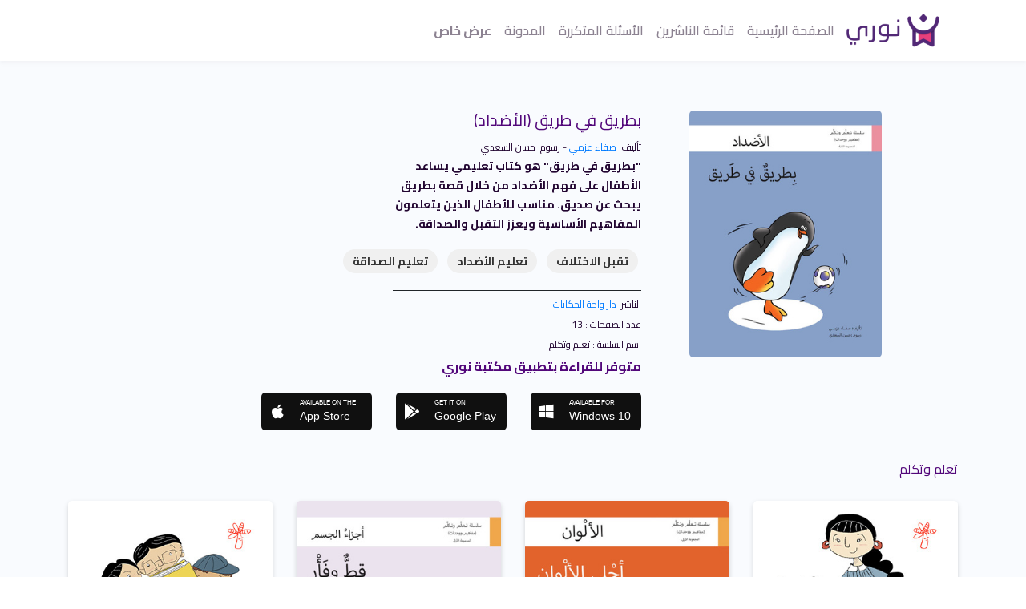

--- FILE ---
content_type: text/html; charset=utf-8
request_url: https://noorybooks.com/books/128-%D8%A8%D8%B7%D8%B1%D9%8A%D9%82-%D9%81%D9%8A-%D8%B7%D8%B1%D9%8A%D9%82-%D8%A7%D9%84%D8%A3%D8%B6%D8%AF%D8%A7%D8%AF
body_size: 19511
content:
<!DOCTYPE html>
<html lang="en">
  <head>
    <meta charset="utf-8">
<script type="text/javascript">window.NREUM||(NREUM={});NREUM.info={"beacon":"bam.nr-data.net","errorBeacon":"bam.nr-data.net","licenseKey":"8356214867","applicationID":"134780028","transactionName":"IF1YRkIKXl5cR0oAVwxZRR1DDV1F","queueTime":0,"applicationTime":148,"agent":""}</script>
<script type="text/javascript">(window.NREUM||(NREUM={})).init={ajax:{deny_list:["bam.nr-data.net"]},feature_flags:["soft_nav"]};(window.NREUM||(NREUM={})).loader_config={licenseKey:"8356214867",applicationID:"134780028",browserID:"134780045"};;/*! For license information please see nr-loader-rum-1.308.0.min.js.LICENSE.txt */
(()=>{var e,t,r={163:(e,t,r)=>{"use strict";r.d(t,{j:()=>E});var n=r(384),i=r(1741);var a=r(2555);r(860).K7.genericEvents;const s="experimental.resources",o="register",c=e=>{if(!e||"string"!=typeof e)return!1;try{document.createDocumentFragment().querySelector(e)}catch{return!1}return!0};var d=r(2614),u=r(944),l=r(8122);const f="[data-nr-mask]",g=e=>(0,l.a)(e,(()=>{const e={feature_flags:[],experimental:{allow_registered_children:!1,resources:!1},mask_selector:"*",block_selector:"[data-nr-block]",mask_input_options:{color:!1,date:!1,"datetime-local":!1,email:!1,month:!1,number:!1,range:!1,search:!1,tel:!1,text:!1,time:!1,url:!1,week:!1,textarea:!1,select:!1,password:!0}};return{ajax:{deny_list:void 0,block_internal:!0,enabled:!0,autoStart:!0},api:{get allow_registered_children(){return e.feature_flags.includes(o)||e.experimental.allow_registered_children},set allow_registered_children(t){e.experimental.allow_registered_children=t},duplicate_registered_data:!1},browser_consent_mode:{enabled:!1},distributed_tracing:{enabled:void 0,exclude_newrelic_header:void 0,cors_use_newrelic_header:void 0,cors_use_tracecontext_headers:void 0,allowed_origins:void 0},get feature_flags(){return e.feature_flags},set feature_flags(t){e.feature_flags=t},generic_events:{enabled:!0,autoStart:!0},harvest:{interval:30},jserrors:{enabled:!0,autoStart:!0},logging:{enabled:!0,autoStart:!0},metrics:{enabled:!0,autoStart:!0},obfuscate:void 0,page_action:{enabled:!0},page_view_event:{enabled:!0,autoStart:!0},page_view_timing:{enabled:!0,autoStart:!0},performance:{capture_marks:!1,capture_measures:!1,capture_detail:!0,resources:{get enabled(){return e.feature_flags.includes(s)||e.experimental.resources},set enabled(t){e.experimental.resources=t},asset_types:[],first_party_domains:[],ignore_newrelic:!0}},privacy:{cookies_enabled:!0},proxy:{assets:void 0,beacon:void 0},session:{expiresMs:d.wk,inactiveMs:d.BB},session_replay:{autoStart:!0,enabled:!1,preload:!1,sampling_rate:10,error_sampling_rate:100,collect_fonts:!1,inline_images:!1,fix_stylesheets:!0,mask_all_inputs:!0,get mask_text_selector(){return e.mask_selector},set mask_text_selector(t){c(t)?e.mask_selector="".concat(t,",").concat(f):""===t||null===t?e.mask_selector=f:(0,u.R)(5,t)},get block_class(){return"nr-block"},get ignore_class(){return"nr-ignore"},get mask_text_class(){return"nr-mask"},get block_selector(){return e.block_selector},set block_selector(t){c(t)?e.block_selector+=",".concat(t):""!==t&&(0,u.R)(6,t)},get mask_input_options(){return e.mask_input_options},set mask_input_options(t){t&&"object"==typeof t?e.mask_input_options={...t,password:!0}:(0,u.R)(7,t)}},session_trace:{enabled:!0,autoStart:!0},soft_navigations:{enabled:!0,autoStart:!0},spa:{enabled:!0,autoStart:!0},ssl:void 0,user_actions:{enabled:!0,elementAttributes:["id","className","tagName","type"]}}})());var p=r(6154),m=r(9324);let h=0;const v={buildEnv:m.F3,distMethod:m.Xs,version:m.xv,originTime:p.WN},b={consented:!1},y={appMetadata:{},get consented(){return this.session?.state?.consent||b.consented},set consented(e){b.consented=e},customTransaction:void 0,denyList:void 0,disabled:!1,harvester:void 0,isolatedBacklog:!1,isRecording:!1,loaderType:void 0,maxBytes:3e4,obfuscator:void 0,onerror:void 0,ptid:void 0,releaseIds:{},session:void 0,timeKeeper:void 0,registeredEntities:[],jsAttributesMetadata:{bytes:0},get harvestCount(){return++h}},_=e=>{const t=(0,l.a)(e,y),r=Object.keys(v).reduce((e,t)=>(e[t]={value:v[t],writable:!1,configurable:!0,enumerable:!0},e),{});return Object.defineProperties(t,r)};var w=r(5701);const x=e=>{const t=e.startsWith("http");e+="/",r.p=t?e:"https://"+e};var R=r(7836),k=r(3241);const A={accountID:void 0,trustKey:void 0,agentID:void 0,licenseKey:void 0,applicationID:void 0,xpid:void 0},S=e=>(0,l.a)(e,A),T=new Set;function E(e,t={},r,s){let{init:o,info:c,loader_config:d,runtime:u={},exposed:l=!0}=t;if(!c){const e=(0,n.pV)();o=e.init,c=e.info,d=e.loader_config}e.init=g(o||{}),e.loader_config=S(d||{}),c.jsAttributes??={},p.bv&&(c.jsAttributes.isWorker=!0),e.info=(0,a.D)(c);const f=e.init,m=[c.beacon,c.errorBeacon];T.has(e.agentIdentifier)||(f.proxy.assets&&(x(f.proxy.assets),m.push(f.proxy.assets)),f.proxy.beacon&&m.push(f.proxy.beacon),e.beacons=[...m],function(e){const t=(0,n.pV)();Object.getOwnPropertyNames(i.W.prototype).forEach(r=>{const n=i.W.prototype[r];if("function"!=typeof n||"constructor"===n)return;let a=t[r];e[r]&&!1!==e.exposed&&"micro-agent"!==e.runtime?.loaderType&&(t[r]=(...t)=>{const n=e[r](...t);return a?a(...t):n})})}(e),(0,n.US)("activatedFeatures",w.B)),u.denyList=[...f.ajax.deny_list||[],...f.ajax.block_internal?m:[]],u.ptid=e.agentIdentifier,u.loaderType=r,e.runtime=_(u),T.has(e.agentIdentifier)||(e.ee=R.ee.get(e.agentIdentifier),e.exposed=l,(0,k.W)({agentIdentifier:e.agentIdentifier,drained:!!w.B?.[e.agentIdentifier],type:"lifecycle",name:"initialize",feature:void 0,data:e.config})),T.add(e.agentIdentifier)}},384:(e,t,r)=>{"use strict";r.d(t,{NT:()=>s,US:()=>u,Zm:()=>o,bQ:()=>d,dV:()=>c,pV:()=>l});var n=r(6154),i=r(1863),a=r(1910);const s={beacon:"bam.nr-data.net",errorBeacon:"bam.nr-data.net"};function o(){return n.gm.NREUM||(n.gm.NREUM={}),void 0===n.gm.newrelic&&(n.gm.newrelic=n.gm.NREUM),n.gm.NREUM}function c(){let e=o();return e.o||(e.o={ST:n.gm.setTimeout,SI:n.gm.setImmediate||n.gm.setInterval,CT:n.gm.clearTimeout,XHR:n.gm.XMLHttpRequest,REQ:n.gm.Request,EV:n.gm.Event,PR:n.gm.Promise,MO:n.gm.MutationObserver,FETCH:n.gm.fetch,WS:n.gm.WebSocket},(0,a.i)(...Object.values(e.o))),e}function d(e,t){let r=o();r.initializedAgents??={},t.initializedAt={ms:(0,i.t)(),date:new Date},r.initializedAgents[e]=t}function u(e,t){o()[e]=t}function l(){return function(){let e=o();const t=e.info||{};e.info={beacon:s.beacon,errorBeacon:s.errorBeacon,...t}}(),function(){let e=o();const t=e.init||{};e.init={...t}}(),c(),function(){let e=o();const t=e.loader_config||{};e.loader_config={...t}}(),o()}},782:(e,t,r)=>{"use strict";r.d(t,{T:()=>n});const n=r(860).K7.pageViewTiming},860:(e,t,r)=>{"use strict";r.d(t,{$J:()=>u,K7:()=>c,P3:()=>d,XX:()=>i,Yy:()=>o,df:()=>a,qY:()=>n,v4:()=>s});const n="events",i="jserrors",a="browser/blobs",s="rum",o="browser/logs",c={ajax:"ajax",genericEvents:"generic_events",jserrors:i,logging:"logging",metrics:"metrics",pageAction:"page_action",pageViewEvent:"page_view_event",pageViewTiming:"page_view_timing",sessionReplay:"session_replay",sessionTrace:"session_trace",softNav:"soft_navigations",spa:"spa"},d={[c.pageViewEvent]:1,[c.pageViewTiming]:2,[c.metrics]:3,[c.jserrors]:4,[c.spa]:5,[c.ajax]:6,[c.sessionTrace]:7,[c.softNav]:8,[c.sessionReplay]:9,[c.logging]:10,[c.genericEvents]:11},u={[c.pageViewEvent]:s,[c.pageViewTiming]:n,[c.ajax]:n,[c.spa]:n,[c.softNav]:n,[c.metrics]:i,[c.jserrors]:i,[c.sessionTrace]:a,[c.sessionReplay]:a,[c.logging]:o,[c.genericEvents]:"ins"}},944:(e,t,r)=>{"use strict";r.d(t,{R:()=>i});var n=r(3241);function i(e,t){"function"==typeof console.debug&&(console.debug("New Relic Warning: https://github.com/newrelic/newrelic-browser-agent/blob/main/docs/warning-codes.md#".concat(e),t),(0,n.W)({agentIdentifier:null,drained:null,type:"data",name:"warn",feature:"warn",data:{code:e,secondary:t}}))}},1687:(e,t,r)=>{"use strict";r.d(t,{Ak:()=>d,Ze:()=>f,x3:()=>u});var n=r(3241),i=r(7836),a=r(3606),s=r(860),o=r(2646);const c={};function d(e,t){const r={staged:!1,priority:s.P3[t]||0};l(e),c[e].get(t)||c[e].set(t,r)}function u(e,t){e&&c[e]&&(c[e].get(t)&&c[e].delete(t),p(e,t,!1),c[e].size&&g(e))}function l(e){if(!e)throw new Error("agentIdentifier required");c[e]||(c[e]=new Map)}function f(e="",t="feature",r=!1){if(l(e),!e||!c[e].get(t)||r)return p(e,t);c[e].get(t).staged=!0,g(e)}function g(e){const t=Array.from(c[e]);t.every(([e,t])=>t.staged)&&(t.sort((e,t)=>e[1].priority-t[1].priority),t.forEach(([t])=>{c[e].delete(t),p(e,t)}))}function p(e,t,r=!0){const s=e?i.ee.get(e):i.ee,c=a.i.handlers;if(!s.aborted&&s.backlog&&c){if((0,n.W)({agentIdentifier:e,type:"lifecycle",name:"drain",feature:t}),r){const e=s.backlog[t],r=c[t];if(r){for(let t=0;e&&t<e.length;++t)m(e[t],r);Object.entries(r).forEach(([e,t])=>{Object.values(t||{}).forEach(t=>{t[0]?.on&&t[0]?.context()instanceof o.y&&t[0].on(e,t[1])})})}}s.isolatedBacklog||delete c[t],s.backlog[t]=null,s.emit("drain-"+t,[])}}function m(e,t){var r=e[1];Object.values(t[r]||{}).forEach(t=>{var r=e[0];if(t[0]===r){var n=t[1],i=e[3],a=e[2];n.apply(i,a)}})}},1738:(e,t,r)=>{"use strict";r.d(t,{U:()=>g,Y:()=>f});var n=r(3241),i=r(9908),a=r(1863),s=r(944),o=r(5701),c=r(3969),d=r(8362),u=r(860),l=r(4261);function f(e,t,r,a){const f=a||r;!f||f[e]&&f[e]!==d.d.prototype[e]||(f[e]=function(){(0,i.p)(c.xV,["API/"+e+"/called"],void 0,u.K7.metrics,r.ee),(0,n.W)({agentIdentifier:r.agentIdentifier,drained:!!o.B?.[r.agentIdentifier],type:"data",name:"api",feature:l.Pl+e,data:{}});try{return t.apply(this,arguments)}catch(e){(0,s.R)(23,e)}})}function g(e,t,r,n,s){const o=e.info;null===r?delete o.jsAttributes[t]:o.jsAttributes[t]=r,(s||null===r)&&(0,i.p)(l.Pl+n,[(0,a.t)(),t,r],void 0,"session",e.ee)}},1741:(e,t,r)=>{"use strict";r.d(t,{W:()=>a});var n=r(944),i=r(4261);class a{#e(e,...t){if(this[e]!==a.prototype[e])return this[e](...t);(0,n.R)(35,e)}addPageAction(e,t){return this.#e(i.hG,e,t)}register(e){return this.#e(i.eY,e)}recordCustomEvent(e,t){return this.#e(i.fF,e,t)}setPageViewName(e,t){return this.#e(i.Fw,e,t)}setCustomAttribute(e,t,r){return this.#e(i.cD,e,t,r)}noticeError(e,t){return this.#e(i.o5,e,t)}setUserId(e,t=!1){return this.#e(i.Dl,e,t)}setApplicationVersion(e){return this.#e(i.nb,e)}setErrorHandler(e){return this.#e(i.bt,e)}addRelease(e,t){return this.#e(i.k6,e,t)}log(e,t){return this.#e(i.$9,e,t)}start(){return this.#e(i.d3)}finished(e){return this.#e(i.BL,e)}recordReplay(){return this.#e(i.CH)}pauseReplay(){return this.#e(i.Tb)}addToTrace(e){return this.#e(i.U2,e)}setCurrentRouteName(e){return this.#e(i.PA,e)}interaction(e){return this.#e(i.dT,e)}wrapLogger(e,t,r){return this.#e(i.Wb,e,t,r)}measure(e,t){return this.#e(i.V1,e,t)}consent(e){return this.#e(i.Pv,e)}}},1863:(e,t,r)=>{"use strict";function n(){return Math.floor(performance.now())}r.d(t,{t:()=>n})},1910:(e,t,r)=>{"use strict";r.d(t,{i:()=>a});var n=r(944);const i=new Map;function a(...e){return e.every(e=>{if(i.has(e))return i.get(e);const t="function"==typeof e?e.toString():"",r=t.includes("[native code]"),a=t.includes("nrWrapper");return r||a||(0,n.R)(64,e?.name||t),i.set(e,r),r})}},2555:(e,t,r)=>{"use strict";r.d(t,{D:()=>o,f:()=>s});var n=r(384),i=r(8122);const a={beacon:n.NT.beacon,errorBeacon:n.NT.errorBeacon,licenseKey:void 0,applicationID:void 0,sa:void 0,queueTime:void 0,applicationTime:void 0,ttGuid:void 0,user:void 0,account:void 0,product:void 0,extra:void 0,jsAttributes:{},userAttributes:void 0,atts:void 0,transactionName:void 0,tNamePlain:void 0};function s(e){try{return!!e.licenseKey&&!!e.errorBeacon&&!!e.applicationID}catch(e){return!1}}const o=e=>(0,i.a)(e,a)},2614:(e,t,r)=>{"use strict";r.d(t,{BB:()=>s,H3:()=>n,g:()=>d,iL:()=>c,tS:()=>o,uh:()=>i,wk:()=>a});const n="NRBA",i="SESSION",a=144e5,s=18e5,o={STARTED:"session-started",PAUSE:"session-pause",RESET:"session-reset",RESUME:"session-resume",UPDATE:"session-update"},c={SAME_TAB:"same-tab",CROSS_TAB:"cross-tab"},d={OFF:0,FULL:1,ERROR:2}},2646:(e,t,r)=>{"use strict";r.d(t,{y:()=>n});class n{constructor(e){this.contextId=e}}},2843:(e,t,r)=>{"use strict";r.d(t,{G:()=>a,u:()=>i});var n=r(3878);function i(e,t=!1,r,i){(0,n.DD)("visibilitychange",function(){if(t)return void("hidden"===document.visibilityState&&e());e(document.visibilityState)},r,i)}function a(e,t,r){(0,n.sp)("pagehide",e,t,r)}},3241:(e,t,r)=>{"use strict";r.d(t,{W:()=>a});var n=r(6154);const i="newrelic";function a(e={}){try{n.gm.dispatchEvent(new CustomEvent(i,{detail:e}))}catch(e){}}},3606:(e,t,r)=>{"use strict";r.d(t,{i:()=>a});var n=r(9908);a.on=s;var i=a.handlers={};function a(e,t,r,a){s(a||n.d,i,e,t,r)}function s(e,t,r,i,a){a||(a="feature"),e||(e=n.d);var s=t[a]=t[a]||{};(s[r]=s[r]||[]).push([e,i])}},3878:(e,t,r)=>{"use strict";function n(e,t){return{capture:e,passive:!1,signal:t}}function i(e,t,r=!1,i){window.addEventListener(e,t,n(r,i))}function a(e,t,r=!1,i){document.addEventListener(e,t,n(r,i))}r.d(t,{DD:()=>a,jT:()=>n,sp:()=>i})},3969:(e,t,r)=>{"use strict";r.d(t,{TZ:()=>n,XG:()=>o,rs:()=>i,xV:()=>s,z_:()=>a});const n=r(860).K7.metrics,i="sm",a="cm",s="storeSupportabilityMetrics",o="storeEventMetrics"},4234:(e,t,r)=>{"use strict";r.d(t,{W:()=>a});var n=r(7836),i=r(1687);class a{constructor(e,t){this.agentIdentifier=e,this.ee=n.ee.get(e),this.featureName=t,this.blocked=!1}deregisterDrain(){(0,i.x3)(this.agentIdentifier,this.featureName)}}},4261:(e,t,r)=>{"use strict";r.d(t,{$9:()=>d,BL:()=>o,CH:()=>g,Dl:()=>_,Fw:()=>y,PA:()=>h,Pl:()=>n,Pv:()=>k,Tb:()=>l,U2:()=>a,V1:()=>R,Wb:()=>x,bt:()=>b,cD:()=>v,d3:()=>w,dT:()=>c,eY:()=>p,fF:()=>f,hG:()=>i,k6:()=>s,nb:()=>m,o5:()=>u});const n="api-",i="addPageAction",a="addToTrace",s="addRelease",o="finished",c="interaction",d="log",u="noticeError",l="pauseReplay",f="recordCustomEvent",g="recordReplay",p="register",m="setApplicationVersion",h="setCurrentRouteName",v="setCustomAttribute",b="setErrorHandler",y="setPageViewName",_="setUserId",w="start",x="wrapLogger",R="measure",k="consent"},5289:(e,t,r)=>{"use strict";r.d(t,{GG:()=>s,Qr:()=>c,sB:()=>o});var n=r(3878),i=r(6389);function a(){return"undefined"==typeof document||"complete"===document.readyState}function s(e,t){if(a())return e();const r=(0,i.J)(e),s=setInterval(()=>{a()&&(clearInterval(s),r())},500);(0,n.sp)("load",r,t)}function o(e){if(a())return e();(0,n.DD)("DOMContentLoaded",e)}function c(e){if(a())return e();(0,n.sp)("popstate",e)}},5607:(e,t,r)=>{"use strict";r.d(t,{W:()=>n});const n=(0,r(9566).bz)()},5701:(e,t,r)=>{"use strict";r.d(t,{B:()=>a,t:()=>s});var n=r(3241);const i=new Set,a={};function s(e,t){const r=t.agentIdentifier;a[r]??={},e&&"object"==typeof e&&(i.has(r)||(t.ee.emit("rumresp",[e]),a[r]=e,i.add(r),(0,n.W)({agentIdentifier:r,loaded:!0,drained:!0,type:"lifecycle",name:"load",feature:void 0,data:e})))}},6154:(e,t,r)=>{"use strict";r.d(t,{OF:()=>c,RI:()=>i,WN:()=>u,bv:()=>a,eN:()=>l,gm:()=>s,mw:()=>o,sb:()=>d});var n=r(1863);const i="undefined"!=typeof window&&!!window.document,a="undefined"!=typeof WorkerGlobalScope&&("undefined"!=typeof self&&self instanceof WorkerGlobalScope&&self.navigator instanceof WorkerNavigator||"undefined"!=typeof globalThis&&globalThis instanceof WorkerGlobalScope&&globalThis.navigator instanceof WorkerNavigator),s=i?window:"undefined"!=typeof WorkerGlobalScope&&("undefined"!=typeof self&&self instanceof WorkerGlobalScope&&self||"undefined"!=typeof globalThis&&globalThis instanceof WorkerGlobalScope&&globalThis),o=Boolean("hidden"===s?.document?.visibilityState),c=/iPad|iPhone|iPod/.test(s.navigator?.userAgent),d=c&&"undefined"==typeof SharedWorker,u=((()=>{const e=s.navigator?.userAgent?.match(/Firefox[/\s](\d+\.\d+)/);Array.isArray(e)&&e.length>=2&&e[1]})(),Date.now()-(0,n.t)()),l=()=>"undefined"!=typeof PerformanceNavigationTiming&&s?.performance?.getEntriesByType("navigation")?.[0]?.responseStart},6389:(e,t,r)=>{"use strict";function n(e,t=500,r={}){const n=r?.leading||!1;let i;return(...r)=>{n&&void 0===i&&(e.apply(this,r),i=setTimeout(()=>{i=clearTimeout(i)},t)),n||(clearTimeout(i),i=setTimeout(()=>{e.apply(this,r)},t))}}function i(e){let t=!1;return(...r)=>{t||(t=!0,e.apply(this,r))}}r.d(t,{J:()=>i,s:()=>n})},6630:(e,t,r)=>{"use strict";r.d(t,{T:()=>n});const n=r(860).K7.pageViewEvent},7699:(e,t,r)=>{"use strict";r.d(t,{It:()=>a,KC:()=>o,No:()=>i,qh:()=>s});var n=r(860);const i=16e3,a=1e6,s="SESSION_ERROR",o={[n.K7.logging]:!0,[n.K7.genericEvents]:!1,[n.K7.jserrors]:!1,[n.K7.ajax]:!1}},7836:(e,t,r)=>{"use strict";r.d(t,{P:()=>o,ee:()=>c});var n=r(384),i=r(8990),a=r(2646),s=r(5607);const o="nr@context:".concat(s.W),c=function e(t,r){var n={},s={},u={},l=!1;try{l=16===r.length&&d.initializedAgents?.[r]?.runtime.isolatedBacklog}catch(e){}var f={on:p,addEventListener:p,removeEventListener:function(e,t){var r=n[e];if(!r)return;for(var i=0;i<r.length;i++)r[i]===t&&r.splice(i,1)},emit:function(e,r,n,i,a){!1!==a&&(a=!0);if(c.aborted&&!i)return;t&&a&&t.emit(e,r,n);var o=g(n);m(e).forEach(e=>{e.apply(o,r)});var d=v()[s[e]];d&&d.push([f,e,r,o]);return o},get:h,listeners:m,context:g,buffer:function(e,t){const r=v();if(t=t||"feature",f.aborted)return;Object.entries(e||{}).forEach(([e,n])=>{s[n]=t,t in r||(r[t]=[])})},abort:function(){f._aborted=!0,Object.keys(f.backlog).forEach(e=>{delete f.backlog[e]})},isBuffering:function(e){return!!v()[s[e]]},debugId:r,backlog:l?{}:t&&"object"==typeof t.backlog?t.backlog:{},isolatedBacklog:l};return Object.defineProperty(f,"aborted",{get:()=>{let e=f._aborted||!1;return e||(t&&(e=t.aborted),e)}}),f;function g(e){return e&&e instanceof a.y?e:e?(0,i.I)(e,o,()=>new a.y(o)):new a.y(o)}function p(e,t){n[e]=m(e).concat(t)}function m(e){return n[e]||[]}function h(t){return u[t]=u[t]||e(f,t)}function v(){return f.backlog}}(void 0,"globalEE"),d=(0,n.Zm)();d.ee||(d.ee=c)},8122:(e,t,r)=>{"use strict";r.d(t,{a:()=>i});var n=r(944);function i(e,t){try{if(!e||"object"!=typeof e)return(0,n.R)(3);if(!t||"object"!=typeof t)return(0,n.R)(4);const r=Object.create(Object.getPrototypeOf(t),Object.getOwnPropertyDescriptors(t)),a=0===Object.keys(r).length?e:r;for(let s in a)if(void 0!==e[s])try{if(null===e[s]){r[s]=null;continue}Array.isArray(e[s])&&Array.isArray(t[s])?r[s]=Array.from(new Set([...e[s],...t[s]])):"object"==typeof e[s]&&"object"==typeof t[s]?r[s]=i(e[s],t[s]):r[s]=e[s]}catch(e){r[s]||(0,n.R)(1,e)}return r}catch(e){(0,n.R)(2,e)}}},8362:(e,t,r)=>{"use strict";r.d(t,{d:()=>a});var n=r(9566),i=r(1741);class a extends i.W{agentIdentifier=(0,n.LA)(16)}},8374:(e,t,r)=>{r.nc=(()=>{try{return document?.currentScript?.nonce}catch(e){}return""})()},8990:(e,t,r)=>{"use strict";r.d(t,{I:()=>i});var n=Object.prototype.hasOwnProperty;function i(e,t,r){if(n.call(e,t))return e[t];var i=r();if(Object.defineProperty&&Object.keys)try{return Object.defineProperty(e,t,{value:i,writable:!0,enumerable:!1}),i}catch(e){}return e[t]=i,i}},9324:(e,t,r)=>{"use strict";r.d(t,{F3:()=>i,Xs:()=>a,xv:()=>n});const n="1.308.0",i="PROD",a="CDN"},9566:(e,t,r)=>{"use strict";r.d(t,{LA:()=>o,bz:()=>s});var n=r(6154);const i="xxxxxxxx-xxxx-4xxx-yxxx-xxxxxxxxxxxx";function a(e,t){return e?15&e[t]:16*Math.random()|0}function s(){const e=n.gm?.crypto||n.gm?.msCrypto;let t,r=0;return e&&e.getRandomValues&&(t=e.getRandomValues(new Uint8Array(30))),i.split("").map(e=>"x"===e?a(t,r++).toString(16):"y"===e?(3&a()|8).toString(16):e).join("")}function o(e){const t=n.gm?.crypto||n.gm?.msCrypto;let r,i=0;t&&t.getRandomValues&&(r=t.getRandomValues(new Uint8Array(e)));const s=[];for(var o=0;o<e;o++)s.push(a(r,i++).toString(16));return s.join("")}},9908:(e,t,r)=>{"use strict";r.d(t,{d:()=>n,p:()=>i});var n=r(7836).ee.get("handle");function i(e,t,r,i,a){a?(a.buffer([e],i),a.emit(e,t,r)):(n.buffer([e],i),n.emit(e,t,r))}}},n={};function i(e){var t=n[e];if(void 0!==t)return t.exports;var a=n[e]={exports:{}};return r[e](a,a.exports,i),a.exports}i.m=r,i.d=(e,t)=>{for(var r in t)i.o(t,r)&&!i.o(e,r)&&Object.defineProperty(e,r,{enumerable:!0,get:t[r]})},i.f={},i.e=e=>Promise.all(Object.keys(i.f).reduce((t,r)=>(i.f[r](e,t),t),[])),i.u=e=>"nr-rum-1.308.0.min.js",i.o=(e,t)=>Object.prototype.hasOwnProperty.call(e,t),e={},t="NRBA-1.308.0.PROD:",i.l=(r,n,a,s)=>{if(e[r])e[r].push(n);else{var o,c;if(void 0!==a)for(var d=document.getElementsByTagName("script"),u=0;u<d.length;u++){var l=d[u];if(l.getAttribute("src")==r||l.getAttribute("data-webpack")==t+a){o=l;break}}if(!o){c=!0;var f={296:"sha512-+MIMDsOcckGXa1EdWHqFNv7P+JUkd5kQwCBr3KE6uCvnsBNUrdSt4a/3/L4j4TxtnaMNjHpza2/erNQbpacJQA=="};(o=document.createElement("script")).charset="utf-8",i.nc&&o.setAttribute("nonce",i.nc),o.setAttribute("data-webpack",t+a),o.src=r,0!==o.src.indexOf(window.location.origin+"/")&&(o.crossOrigin="anonymous"),f[s]&&(o.integrity=f[s])}e[r]=[n];var g=(t,n)=>{o.onerror=o.onload=null,clearTimeout(p);var i=e[r];if(delete e[r],o.parentNode&&o.parentNode.removeChild(o),i&&i.forEach(e=>e(n)),t)return t(n)},p=setTimeout(g.bind(null,void 0,{type:"timeout",target:o}),12e4);o.onerror=g.bind(null,o.onerror),o.onload=g.bind(null,o.onload),c&&document.head.appendChild(o)}},i.r=e=>{"undefined"!=typeof Symbol&&Symbol.toStringTag&&Object.defineProperty(e,Symbol.toStringTag,{value:"Module"}),Object.defineProperty(e,"__esModule",{value:!0})},i.p="https://js-agent.newrelic.com/",(()=>{var e={374:0,840:0};i.f.j=(t,r)=>{var n=i.o(e,t)?e[t]:void 0;if(0!==n)if(n)r.push(n[2]);else{var a=new Promise((r,i)=>n=e[t]=[r,i]);r.push(n[2]=a);var s=i.p+i.u(t),o=new Error;i.l(s,r=>{if(i.o(e,t)&&(0!==(n=e[t])&&(e[t]=void 0),n)){var a=r&&("load"===r.type?"missing":r.type),s=r&&r.target&&r.target.src;o.message="Loading chunk "+t+" failed: ("+a+": "+s+")",o.name="ChunkLoadError",o.type=a,o.request=s,n[1](o)}},"chunk-"+t,t)}};var t=(t,r)=>{var n,a,[s,o,c]=r,d=0;if(s.some(t=>0!==e[t])){for(n in o)i.o(o,n)&&(i.m[n]=o[n]);if(c)c(i)}for(t&&t(r);d<s.length;d++)a=s[d],i.o(e,a)&&e[a]&&e[a][0](),e[a]=0},r=self["webpackChunk:NRBA-1.308.0.PROD"]=self["webpackChunk:NRBA-1.308.0.PROD"]||[];r.forEach(t.bind(null,0)),r.push=t.bind(null,r.push.bind(r))})(),(()=>{"use strict";i(8374);var e=i(8362),t=i(860);const r=Object.values(t.K7);var n=i(163);var a=i(9908),s=i(1863),o=i(4261),c=i(1738);var d=i(1687),u=i(4234),l=i(5289),f=i(6154),g=i(944),p=i(384);const m=e=>f.RI&&!0===e?.privacy.cookies_enabled;function h(e){return!!(0,p.dV)().o.MO&&m(e)&&!0===e?.session_trace.enabled}var v=i(6389),b=i(7699);class y extends u.W{constructor(e,t){super(e.agentIdentifier,t),this.agentRef=e,this.abortHandler=void 0,this.featAggregate=void 0,this.loadedSuccessfully=void 0,this.onAggregateImported=new Promise(e=>{this.loadedSuccessfully=e}),this.deferred=Promise.resolve(),!1===e.init[this.featureName].autoStart?this.deferred=new Promise((t,r)=>{this.ee.on("manual-start-all",(0,v.J)(()=>{(0,d.Ak)(e.agentIdentifier,this.featureName),t()}))}):(0,d.Ak)(e.agentIdentifier,t)}importAggregator(e,t,r={}){if(this.featAggregate)return;const n=async()=>{let n;await this.deferred;try{if(m(e.init)){const{setupAgentSession:t}=await i.e(296).then(i.bind(i,3305));n=t(e)}}catch(e){(0,g.R)(20,e),this.ee.emit("internal-error",[e]),(0,a.p)(b.qh,[e],void 0,this.featureName,this.ee)}try{if(!this.#t(this.featureName,n,e.init))return(0,d.Ze)(this.agentIdentifier,this.featureName),void this.loadedSuccessfully(!1);const{Aggregate:i}=await t();this.featAggregate=new i(e,r),e.runtime.harvester.initializedAggregates.push(this.featAggregate),this.loadedSuccessfully(!0)}catch(e){(0,g.R)(34,e),this.abortHandler?.(),(0,d.Ze)(this.agentIdentifier,this.featureName,!0),this.loadedSuccessfully(!1),this.ee&&this.ee.abort()}};f.RI?(0,l.GG)(()=>n(),!0):n()}#t(e,r,n){if(this.blocked)return!1;switch(e){case t.K7.sessionReplay:return h(n)&&!!r;case t.K7.sessionTrace:return!!r;default:return!0}}}var _=i(6630),w=i(2614),x=i(3241);class R extends y{static featureName=_.T;constructor(e){var t;super(e,_.T),this.setupInspectionEvents(e.agentIdentifier),t=e,(0,c.Y)(o.Fw,function(e,r){"string"==typeof e&&("/"!==e.charAt(0)&&(e="/"+e),t.runtime.customTransaction=(r||"http://custom.transaction")+e,(0,a.p)(o.Pl+o.Fw,[(0,s.t)()],void 0,void 0,t.ee))},t),this.importAggregator(e,()=>i.e(296).then(i.bind(i,3943)))}setupInspectionEvents(e){const t=(t,r)=>{t&&(0,x.W)({agentIdentifier:e,timeStamp:t.timeStamp,loaded:"complete"===t.target.readyState,type:"window",name:r,data:t.target.location+""})};(0,l.sB)(e=>{t(e,"DOMContentLoaded")}),(0,l.GG)(e=>{t(e,"load")}),(0,l.Qr)(e=>{t(e,"navigate")}),this.ee.on(w.tS.UPDATE,(t,r)=>{(0,x.W)({agentIdentifier:e,type:"lifecycle",name:"session",data:r})})}}class k extends e.d{constructor(e){var t;(super(),f.gm)?(this.features={},(0,p.bQ)(this.agentIdentifier,this),this.desiredFeatures=new Set(e.features||[]),this.desiredFeatures.add(R),(0,n.j)(this,e,e.loaderType||"agent"),t=this,(0,c.Y)(o.cD,function(e,r,n=!1){if("string"==typeof e){if(["string","number","boolean"].includes(typeof r)||null===r)return(0,c.U)(t,e,r,o.cD,n);(0,g.R)(40,typeof r)}else(0,g.R)(39,typeof e)},t),function(e){(0,c.Y)(o.Dl,function(t,r=!1){if("string"!=typeof t&&null!==t)return void(0,g.R)(41,typeof t);const n=e.info.jsAttributes["enduser.id"];r&&null!=n&&n!==t?(0,a.p)(o.Pl+"setUserIdAndResetSession",[t],void 0,"session",e.ee):(0,c.U)(e,"enduser.id",t,o.Dl,!0)},e)}(this),function(e){(0,c.Y)(o.nb,function(t){if("string"==typeof t||null===t)return(0,c.U)(e,"application.version",t,o.nb,!1);(0,g.R)(42,typeof t)},e)}(this),function(e){(0,c.Y)(o.d3,function(){e.ee.emit("manual-start-all")},e)}(this),function(e){(0,c.Y)(o.Pv,function(t=!0){if("boolean"==typeof t){if((0,a.p)(o.Pl+o.Pv,[t],void 0,"session",e.ee),e.runtime.consented=t,t){const t=e.features.page_view_event;t.onAggregateImported.then(e=>{const r=t.featAggregate;e&&!r.sentRum&&r.sendRum()})}}else(0,g.R)(65,typeof t)},e)}(this),this.run()):(0,g.R)(21)}get config(){return{info:this.info,init:this.init,loader_config:this.loader_config,runtime:this.runtime}}get api(){return this}run(){try{const e=function(e){const t={};return r.forEach(r=>{t[r]=!!e[r]?.enabled}),t}(this.init),n=[...this.desiredFeatures];n.sort((e,r)=>t.P3[e.featureName]-t.P3[r.featureName]),n.forEach(r=>{if(!e[r.featureName]&&r.featureName!==t.K7.pageViewEvent)return;if(r.featureName===t.K7.spa)return void(0,g.R)(67);const n=function(e){switch(e){case t.K7.ajax:return[t.K7.jserrors];case t.K7.sessionTrace:return[t.K7.ajax,t.K7.pageViewEvent];case t.K7.sessionReplay:return[t.K7.sessionTrace];case t.K7.pageViewTiming:return[t.K7.pageViewEvent];default:return[]}}(r.featureName).filter(e=>!(e in this.features));n.length>0&&(0,g.R)(36,{targetFeature:r.featureName,missingDependencies:n}),this.features[r.featureName]=new r(this)})}catch(e){(0,g.R)(22,e);for(const e in this.features)this.features[e].abortHandler?.();const t=(0,p.Zm)();delete t.initializedAgents[this.agentIdentifier]?.features,delete this.sharedAggregator;return t.ee.get(this.agentIdentifier).abort(),!1}}}var A=i(2843),S=i(782);class T extends y{static featureName=S.T;constructor(e){super(e,S.T),f.RI&&((0,A.u)(()=>(0,a.p)("docHidden",[(0,s.t)()],void 0,S.T,this.ee),!0),(0,A.G)(()=>(0,a.p)("winPagehide",[(0,s.t)()],void 0,S.T,this.ee)),this.importAggregator(e,()=>i.e(296).then(i.bind(i,2117))))}}var E=i(3969);class I extends y{static featureName=E.TZ;constructor(e){super(e,E.TZ),f.RI&&document.addEventListener("securitypolicyviolation",e=>{(0,a.p)(E.xV,["Generic/CSPViolation/Detected"],void 0,this.featureName,this.ee)}),this.importAggregator(e,()=>i.e(296).then(i.bind(i,9623)))}}new k({features:[R,T,I],loaderType:"lite"})})()})();</script>
    <meta name="viewport" content="width=device-width, initial-scale=1, shrink-to-fit=no">

    <!-- Preconnect to external domains for faster loading -->
    <link rel="preconnect" href="https://noory-html-public-eu-central.s3.eu-central-1.amazonaws.com" crossorigin>
    <link rel="preconnect" href="https://maxcdn.bootstrapcdn.com" crossorigin>
    <link rel="preconnect" href="https://use.fontawesome.com" crossorigin>
    <link rel="dns-prefetch" href="https://www.googletagmanager.com">
    <link rel="dns-prefetch" href="https://cdn.rudderlabs.com">

    <link rel="canonical" href="https://noorybooks.com/books/128-%D8%A8%D8%B7%D8%B1%D9%8A%D9%82-%D9%81%D9%8A-%D8%B7%D8%B1%D9%8A%D9%82-%D8%A7%D9%84%D8%A3%D8%B6%D8%AF%D8%A7%D8%AF" />

    <!-- Critical CSS first -->
    <link rel="stylesheet" href="https://maxcdn.bootstrapcdn.com/bootstrap/4.0.0/css/bootstrap.min.css"
      integrity="sha384-Gn5384xqQ1aoWXA+058RXPxPg6fy4IWvTNh0E263XmFcJlSAwiGgFAW/dAiS6JXm" crossorigin="anonymous">
    <link rel="stylesheet" href="https://noorybooks.com/assets/page/manifest-2b78f674c0ba73a0fa5203531cd2bfcd4fc5f37c553317b44ba0643f1d9002d5.css" media="all" data-turbolinks-track="reload" />

    <!-- Non-critical CSS loaded async -->
    <link rel="stylesheet" href="https://use.fontawesome.com/releases/v5.3.1/css/all.css"
      integrity="sha384-mzrmE5qonljUremFsqc01SB46JvROS7bZs3IO2EmfFsd15uHvIt+Y8vEf7N7fWAU" crossorigin="anonymous"
      media="print" onload="this.media='all'">

    <title>بطريق في طريق (الأضداد) لـ صفاء عزمي الناشر دار واحة الحكايات - مكتبة نوري</title>
    <link rel="icon" href="https://noory-html-public-eu-central.s3.eu-central-1.amazonaws.com/packages/0_1/images/icon.png">
    <!-- Primary Meta Tags -->
    <meta name="title" content="بطريق في طريق (الأضداد) لـ صفاء عزمي الناشر دار واحة الحكايات - مكتبة نوري">
    <meta name="description" content="&quot;بطريق في طريق&quot; هو كتاب تعليمي يساعد الأطفال على فهم الأضداد من خلال قصة بطريق يبحث عن صديق. مناسب للأطفال الذين يتعلمون المفاهيم الأساسية ويعزز التقبل والصداقة.">

    <!-- Open Graph / Facebook -->
    <meta property="og:type" content="website">
    <meta property="og:url" content="https://noorybooks.com/books/128-%D8%A8%D8%B7%D8%B1%D9%8A%D9%82-%D9%81%D9%8A-%D8%B7%D8%B1%D9%8A%D9%82-%D8%A7%D9%84%D8%A3%D8%B6%D8%AF%D8%A7%D8%AF">
    <meta property="og:title" content="بطريق في طريق (الأضداد) لـ صفاء عزمي الناشر دار واحة الحكايات - مكتبة نوري">
    <meta property="og:description" content="&quot;بطريق في طريق&quot; هو كتاب تعليمي يساعد الأطفال على فهم الأضداد من خلال قصة بطريق يبحث عن صديق. مناسب للأطفال الذين يتعلمون المفاهيم الأساسية ويعزز التقبل والصداقة.">
    <meta property="og:image" content="https://noory-books-eu-central.s3.eu-central-1.amazonaws.com/uploads/book/cover_image/128/128.jpg">

    <!-- Twitter -->
    <meta property="twitter:card" content="summary_large_image">
    <meta property="twitter:url" content="https://noorybooks.com/">
    <meta property="twitter:title" content="بطريق في طريق (الأضداد) لـ صفاء عزمي الناشر دار واحة الحكايات - مكتبة نوري">
    <meta property="twitter:description" content="&quot;بطريق في طريق&quot; هو كتاب تعليمي يساعد الأطفال على فهم الأضداد من خلال قصة بطريق يبحث عن صديق. مناسب للأطفال الذين يتعلمون المفاهيم الأساسية ويعزز التقبل والصداقة.">
    <meta property="twitter:image" content="https://noory-books-eu-central.s3.eu-central-1.amazonaws.com/uploads/book/cover_image/128/128.jpg">

    <meta name="csrf-param" content="authenticity_token" />
<meta name="csrf-token" content="8wjwZPgOdrdeaWunXvGvo0qgOvC2VKYBj9IdOxDjq6l1xjUHD6rpFam_WBPrToRPe6bxKaBjbdn4jE21QsoEqQ" />
    <script type="application/ld+json">
    {
      "@context": "https://schema.org",
      "@type": "Organization",
      "url": "https://noorybooks.com",
      "logo": "https://noory-html-public-eu-central.s3.eu-central-1.amazonaws.com/packages/0_1/images/logo.png"
    }
    </script>
    <script type="application/ld+json">{"@context":"https://schema.org","@type":["Book","Audiobook"],"name":"بطريق في طريق (الأضداد)","url":"https://noorybooks.com/books/128-%D8%A8%D8%B7%D8%B1%D9%8A%D9%82-%D9%81%D9%8A-%D8%B7%D8%B1%D9%8A%D9%82-%D8%A7%D9%84%D8%A3%D8%B6%D8%AF%D8%A7%D8%AF","inLanguage":"ar","bookFormat":"AudiobookFormat","image":"https://noory-books-eu-central.s3.eu-central-1.amazonaws.com/uploads/book/cover_image/128/128.jpg","description":"في قصة \"بطريق في طريق\"، يتنقل بطريق صغير في مغامرة بحثًا عن صديق، ويتعلم الأضداد من خلال المواقف التي يمر بها مع حيوانات مختلفة. كل حيوان يعبر عن ضده مثل الطول والقصر أو السرعة والبطء. تتضمن القصة عناصر تعليمية مرحة تساعد الأطفال على فهم الأضداد بطريقة سهلة وممتعة، مما يعزز مهارات اللغة والإدراك لديهم. في النهاية، يجد البطريق مجموعة من الأصدقاء تلعب معه، مما يبرز أهمية التقبل والصداقة.","author":{"@type":"Person","name":"صفاء عزمي","url":"https://noorybooks.com/authors/2-%D8%B5%D9%81%D8%A7%D8%A1-%D8%B9%D8%B2%D9%85%D9%8A"},"contributor":{"@type":"Person","name":"حسن السعدي"},"publisher":{"@type":"Organization","name":"دار واحة الحكايات"},"typicalAgeRange":"3-5","audience":{"@type":"PeopleAudience","suggestedMinAge":3,"suggestedMaxAge":5},"datePublished":"2018-12-10","numberOfPages":13,"isPartOf":{"@type":"BookSeries","name":"تعلم وتكلم","url":"https://noorybooks.com/series/4-%D8%AA%D8%B9%D9%84%D9%85-%D9%88%D8%AA%D9%83%D9%84%D9%85"}}</script>
    <script type="application/ld+json">{"@context":"https://schema.org","@type":"BreadcrumbList","itemListElement":[{"@type":"ListItem","position":1,"name":"مكتبة نوري","item":"https://noorybooks.com/"},{"@type":"ListItem","position":2,"name":"دار واحة الحكايات","item":"https://noorybooks.com/publishers/4-%D8%AF%D8%A7%D8%B1-%D9%88%D8%A7%D8%AD%D8%A9-%D8%A7%D9%84%D8%AD%D9%83%D8%A7%D9%8A%D8%A7%D8%AA"},{"@type":"ListItem","position":3,"name":"بطريق في طريق (الأضداد)","item":"https://noorybooks.com/books/128-%D8%A8%D8%B7%D8%B1%D9%8A%D9%82-%D9%81%D9%8A-%D8%B7%D8%B1%D9%8A%D9%82-%D8%A7%D9%84%D8%A3%D8%B6%D8%AF%D8%A7%D8%AF"}]}</script>
  <script data-cfasync="false" nonce="7b9de291-2672-4926-8b1e-98ce12e7b164">try{(function(w,d){!function(j,k,l,m){if(j.zaraz)console.error("zaraz is loaded twice");else{j[l]=j[l]||{};j[l].executed=[];j.zaraz={deferred:[],listeners:[]};j.zaraz._v="5874";j.zaraz._n="7b9de291-2672-4926-8b1e-98ce12e7b164";j.zaraz.q=[];j.zaraz._f=function(n){return async function(){var o=Array.prototype.slice.call(arguments);j.zaraz.q.push({m:n,a:o})}};for(const p of["track","set","ecommerce","debug"])j.zaraz[p]=j.zaraz._f(p);j.zaraz.init=()=>{var q=k.getElementsByTagName(m)[0],r=k.createElement(m),s=k.getElementsByTagName("title")[0];s&&(j[l].t=k.getElementsByTagName("title")[0].text);j[l].x=Math.random();j[l].w=j.screen.width;j[l].h=j.screen.height;j[l].j=j.innerHeight;j[l].e=j.innerWidth;j[l].l=j.location.href;j[l].r=k.referrer;j[l].k=j.screen.colorDepth;j[l].n=k.characterSet;j[l].o=(new Date).getTimezoneOffset();if(j.dataLayer)for(const t of Object.entries(Object.entries(dataLayer).reduce((u,v)=>({...u[1],...v[1]}),{})))zaraz.set(t[0],t[1],{scope:"page"});j[l].q=[];for(;j.zaraz.q.length;){const w=j.zaraz.q.shift();j[l].q.push(w)}r.defer=!0;for(const x of[localStorage,sessionStorage])Object.keys(x||{}).filter(z=>z.startsWith("_zaraz_")).forEach(y=>{try{j[l]["z_"+y.slice(7)]=JSON.parse(x.getItem(y))}catch{j[l]["z_"+y.slice(7)]=x.getItem(y)}});r.referrerPolicy="origin";r.src="/cdn-cgi/zaraz/s.js?z="+btoa(encodeURIComponent(JSON.stringify(j[l])));q.parentNode.insertBefore(r,q)};["complete","interactive"].includes(k.readyState)?zaraz.init():j.addEventListener("DOMContentLoaded",zaraz.init)}}(w,d,"zarazData","script");window.zaraz._p=async d$=>new Promise(ea=>{if(d$){d$.e&&d$.e.forEach(eb=>{try{const ec=d.querySelector("script[nonce]"),ed=ec?.nonce||ec?.getAttribute("nonce"),ee=d.createElement("script");ed&&(ee.nonce=ed);ee.innerHTML=eb;ee.onload=()=>{d.head.removeChild(ee)};d.head.appendChild(ee)}catch(ef){console.error(`Error executing script: ${eb}\n`,ef)}});Promise.allSettled((d$.f||[]).map(eg=>fetch(eg[0],eg[1])))}ea()});zaraz._p({"e":["(function(w,d){})(window,document)"]});})(window,document)}catch(e){throw fetch("/cdn-cgi/zaraz/t"),e;};</script></head>
  <body>
      <style>
    .navbar-toggle-checkbox { display: none; }
    .navbar-toggler { display: none; cursor: pointer; background: none; border: none; padding: 10px; }
    .navbar-toggler .bar { display: block; width: 25px; height: 3px; background: #333; margin: 5px 0; transition: 0.3s; }
    @media (max-width: 991px) {
      .navbar-toggler { display: block; }
      .navbar-collapse { display: none; position: absolute; top: 100%; left: 0; right: 0; background: #fff; box-shadow: 0 2px 10px rgba(0,0,0,0.1); }
      .navbar-toggle-checkbox:checked ~ .navbar-collapse { display: block; }
      .navbar-toggle-checkbox:checked ~ .navbar-toggler .bar:nth-child(1) { transform: rotate(-45deg) translate(-6px, 6px); }
      .navbar-toggle-checkbox:checked ~ .navbar-toggler .bar:nth-child(2) { opacity: 0; }
      .navbar-toggle-checkbox:checked ~ .navbar-toggler .bar:nth-child(3) { transform: rotate(45deg) translate(-6px, -6px); }
      .navbar-nav { flex-direction: column; padding: 15px; }
      .nav-item { padding: 10px 0; border-bottom: 1px solid #eee; }
      .nav-item:last-child { border-bottom: none; }
    }
  </style>
  <nav class="navbar navbar-expand-lg">
    <div class="container" style="position: relative;">
      <a class="navbar-brand" href="/">
        <img alt="مكتبة نوري" src="https://noory-html-public-eu-central.s3.eu-central-1.amazonaws.com/packages/0_1/images/logo.png" width="130" height="50" />
</a>      <input type="checkbox" id="navbar-toggle" class="navbar-toggle-checkbox">
      <label for="navbar-toggle" class="navbar-toggler" aria-label="Toggle navigation">
        <span class="bar"></span>
        <span class="bar"></span>
        <span class="bar"></span>
      </label>
      <div class="navbar-collapse" id="navbarSupportedContent">
        <ul class="navbar-nav ml-auto">
          <li class="nav-item ">
            <a class="nav-link" href="/">الصفحة الرئيسية</a>
          </li>
          <li class="nav-item ">
            <a class="nav-link" href="/publishers">قائمة الناشرين</a>
          </li>
          <li class="nav-item">
            <a target="_blank" class="nav-link" href="https://noory.zendesk.com">الأسئلة المتكررة</a>
          </li>
          <li class="nav-item">
            <a target="_blank" class="nav-link" href="https://noorybooks.com/blog/">المدونة</a>
          </li>
          <li class="nav-item">
            <a class="nav-link font-weight-bold" href="/promo">عرض خاص</a>
          </li>
        </ul>
      </div>
    </div>
  </nav>

    <!-- Start Book Information -->
<section class="book-information">
  <div class="container">
    <div class="row justify-content-md-center">
      <div class="col-md-3 col-sm-12 col-12">
        <div class="img-book">
          <img alt="بطريق في طريق (الأضداد)" fetchpriority="high" src="https://noory-books-eu-central.s3.eu-central-1.amazonaws.com/uploads/book/cover_image/128/128.jpg" />
        </div>
      </div>
      <div class="col-md-7 col-sm-12">
        <div class="information text-right">
          <div class="book">
            <h1> بطريق في طريق (الأضداد) </h1>
            <h2> تأليف: <a href="/authors/2-%D8%B5%D9%81%D8%A7%D8%A1-%D8%B9%D8%B2%D9%85%D9%8A">صفاء عزمي</a> </h2>
            <h2> - رسوم: حسن السعدي </h2>
            <p>
              &quot;بطريق في طريق&quot; هو كتاب تعليمي يساعد الأطفال على فهم الأضداد من خلال قصة بطريق يبحث عن صديق. مناسب للأطفال الذين يتعلمون المفاهيم الأساسية ويعزز التقبل والصداقة.
            </p>
            <div class="seo-tags" style="margin: 15px 0;">
                <a style="text-decoration: none;" href="/topics/%D8%AA%D9%82%D8%A8%D9%84-%D8%A7%D9%84%D8%A7%D8%AE%D8%AA%D9%84%D8%A7%D9%81"><span class="badge" style="background-color: #f0f0f0; color: #333; padding: 8px 12px; margin: 4px; border-radius: 20px; display: inline-block; font-size: 14px; cursor: pointer;">تقبل الاختلاف</span></a>
                <a style="text-decoration: none;" href="/topics/%D8%AA%D8%B9%D9%84%D9%8A%D9%85-%D8%A7%D9%84%D8%A3%D8%B6%D8%AF%D8%A7%D8%AF"><span class="badge" style="background-color: #f0f0f0; color: #333; padding: 8px 12px; margin: 4px; border-radius: 20px; display: inline-block; font-size: 14px; cursor: pointer;">تعليم الأضداد</span></a>
                <a style="text-decoration: none;" href="/topics/%D8%AA%D8%B9%D9%84%D9%8A%D9%85-%D8%A7%D9%84%D8%B5%D8%AF%D8%A7%D9%82%D8%A9"><span class="badge" style="background-color: #f0f0f0; color: #333; padding: 8px 12px; margin: 4px; border-radius: 20px; display: inline-block; font-size: 14px; cursor: pointer;">تعليم الصداقة</span></a>
            </div>
            <div class="bord-width"></div>
          </div>
          <div class="dar-nashr">
            <p class="nashr-data">الناشر: <a href="/publishers/4-%D8%AF%D8%A7%D8%B1-%D9%88%D8%A7%D8%AD%D8%A9-%D8%A7%D9%84%D8%AD%D9%83%D8%A7%D9%8A%D8%A7%D8%AA">دار واحة الحكايات</a></p>
            <p class="nashr-data"> عدد الصفحات : 13 </p>
            <p class="nashr-data">اسم السلسة : تعلم وتكلم</p>
            <h6> متوفر للقراءة بتطبيق مكتبة نوري </h6>
            <div class="content text-right">
              <div class="flex social-btns float-right" dir="ltr">

              <a target="_blank" dir="rtl" class="app-btn blu flex vert" href="https://apps.apple.com/app/id1362609527">
                <p>Available on the<br /> <span class="big-txt">App Store</span></p>
                <i class="fab fa-apple"></i>
              </a>

              <a target="_blank" dir="rtl" class="app-btn blu flex vert" href="https://play.google.com/store/apps/details?id=co.noory.books">
                <p>Get it on<br /> <span class="big-txt">Google Play</span></p>
                <i class="fab fa-google-play"></i>
              </a>

              <a target="_blank" dir="rtl" class="app-btn blu flex vert" href="https://www.microsoft.com/store/apps/9NRQLD1QF9GH">
                <p>Available for <br /> <span class="big-txt">Windows 10</span></p>
                <i class="fab fa-windows"></i>
              </a>

            </div>
            </div>
          </div>
        </div>
      </div>
    </div>
  </div>
</section>
<!-- End Book Information -->

<!-- Start  book story Similar-->
<section class="story-Similar text-center">
    <div class="container">
        <div class="row">
            <div class="col-12 story-Similar-text">
                <h6 class="text-right"> تعلم وتكلم </h6>
            </div>
             <div class="col-md-3 col-sm-6 col-6">
                <div class="information">
                    <a href="/books/122-%D8%A3%D9%86%D8%A7-%D9%88%D8%A3%D9%86%D8%AA-%D8%A7%D9%84%D8%AA%D8%B9%D8%A7%D8%B1%D9%81-%D9%88%D8%A7%D9%84%D8%AD%D9%88%D8%A7%D8%B1"><img alt="أنا وأنت (التعارف والحوار)" src="https://noory-books-eu-central.s3.eu-central-1.amazonaws.com/uploads/book/cover_image/122/cover.jpg" /></a>
                    <a href="/books/122-%D8%A3%D9%86%D8%A7-%D9%88%D8%A3%D9%86%D8%AA-%D8%A7%D9%84%D8%AA%D8%B9%D8%A7%D8%B1%D9%81-%D9%88%D8%A7%D9%84%D8%AD%D9%88%D8%A7%D8%B1">أنا وأنت (التعارف والحوار)</a>
                </div>
            </div>
             <div class="col-md-3 col-sm-6 col-6">
                <div class="information">
                    <a href="/books/123-%D8%A3%D8%AD%D9%84%D9%89-%D8%A7%D9%84%D8%A3%D9%84%D9%88%D8%A7%D9%86-%D8%A7%D9%84%D8%A3%D9%84%D9%88%D8%A7%D9%86"><img alt="أحلى الألوان( الألوان)" src="https://noory-books-eu-central.s3.eu-central-1.amazonaws.com/uploads/book/cover_image/123/123.jpg" /></a>
                    <a href="/books/123-%D8%A3%D8%AD%D9%84%D9%89-%D8%A7%D9%84%D8%A3%D9%84%D9%88%D8%A7%D9%86-%D8%A7%D9%84%D8%A3%D9%84%D9%88%D8%A7%D9%86">أحلى الألوان( الألوان)</a>
                </div>
            </div>
             <div class="col-md-3 col-sm-6 col-6">
                <div class="information">
                    <a href="/books/124-%D9%82%D8%B7-%D9%88%D9%81%D8%A3%D8%B1-%D8%A3%D8%AC%D8%B2%D8%A7%D8%A1-%D8%A7%D9%84%D8%AC%D8%B3%D9%85"><img alt="قط وفأر ( أجزاء الجسم)" src="https://noory-books-eu-central.s3.eu-central-1.amazonaws.com/uploads/book/cover_image/124/124.jpg" /></a>
                    <a href="/books/124-%D9%82%D8%B7-%D9%88%D9%81%D8%A3%D8%B1-%D8%A3%D8%AC%D8%B2%D8%A7%D8%A1-%D8%A7%D9%84%D8%AC%D8%B3%D9%85">قط وفأر ( أجزاء الجسم)</a>
                </div>
            </div>
             <div class="col-md-3 col-sm-6 col-6">
                <div class="information">
                    <a href="/books/125-%D9%88%D8%A7%D8%AD%D8%A9-%D8%B3%D8%B9%D9%8A%D8%AF%D8%A9-%D8%A7%D9%84%D8%A3%D8%B1%D9%82%D8%A7%D9%85-%D9%88%D8%A3%D9%8A%D9%86-%D8%AA%D8%B9%D9%8A%D8%B4-%D8%A7%D9%84%D8%AD%D9%8A%D9%88%D8%A7%D9%86%D8%A7%D8%AA"><img alt="واحة سعيدة (الأرقام وأين تعيش الحيوانات)" src="https://noory-books-eu-central.s3.eu-central-1.amazonaws.com/uploads/book/cover_image/125/cover.jpg" /></a>
                    <a href="/books/125-%D9%88%D8%A7%D8%AD%D8%A9-%D8%B3%D8%B9%D9%8A%D8%AF%D8%A9-%D8%A7%D9%84%D8%A3%D8%B1%D9%82%D8%A7%D9%85-%D9%88%D8%A3%D9%8A%D9%86-%D8%AA%D8%B9%D9%8A%D8%B4-%D8%A7%D9%84%D8%AD%D9%8A%D9%88%D8%A7%D9%86%D8%A7%D8%AA">واحة سعيدة (الأرقام وأين تعيش الحيوانات)</a>
                </div>
            </div>
             <div class="col-md-3 col-sm-6 col-6">
                <div class="information">
                    <a href="/books/126-%D9%84%D8%BA%D8%B2-%D8%A7%D9%84%D9%81%D9%8A%D9%84-%D8%A7%D9%84%D8%AD%D9%88%D8%A7%D8%B3-%D8%A7%D9%84%D8%AE%D9%85%D8%B3"><img alt="لغز الفيل (الحواس الخمس)" src="https://noory-books-eu-central.s3.eu-central-1.amazonaws.com/uploads/book/cover_image/126/126.jpg" /></a>
                    <a href="/books/126-%D9%84%D8%BA%D8%B2-%D8%A7%D9%84%D9%81%D9%8A%D9%84-%D8%A7%D9%84%D8%AD%D9%88%D8%A7%D8%B3-%D8%A7%D9%84%D8%AE%D9%85%D8%B3">لغز الفيل (الحواس الخمس)</a>
                </div>
            </div>
             <div class="col-md-3 col-sm-6 col-6">
                <div class="information">
                    <a href="/books/127-%D8%A3%D8%B5%D8%AF%D9%82%D8%A7%D8%A6%D9%8A-%D8%A7%D9%84%D8%B5%D8%BA%D8%A7%D8%B1-%D8%A7%D9%84%D9%85%D8%B2%D8%B1%D8%B9%D8%A9-%D8%A7%D9%84%D8%BA%D8%A7%D8%A8%D8%A9-%D8%A7%D9%84%D8%B5%D8%AD%D8%B1%D8%A7%D8%A1"><img alt="أصدقائي الصغار (المزرعة- الغابة-الصحراء)" src="https://noory-books-eu-central.s3.eu-central-1.amazonaws.com/uploads/book/cover_image/127/127.jpg" /></a>
                    <a href="/books/127-%D8%A3%D8%B5%D8%AF%D9%82%D8%A7%D8%A6%D9%8A-%D8%A7%D9%84%D8%B5%D8%BA%D8%A7%D8%B1-%D8%A7%D9%84%D9%85%D8%B2%D8%B1%D8%B9%D8%A9-%D8%A7%D9%84%D8%BA%D8%A7%D8%A8%D8%A9-%D8%A7%D9%84%D8%B5%D8%AD%D8%B1%D8%A7%D8%A1">أصدقائي الصغار (المزرعة- الغابة-الصحراء)</a>
                </div>
            </div>
             <div class="col-md-3 col-sm-6 col-6">
                <div class="information">
                    <a href="/books/128-%D8%A8%D8%B7%D8%B1%D9%8A%D9%82-%D9%81%D9%8A-%D8%B7%D8%B1%D9%8A%D9%82-%D8%A7%D9%84%D8%A3%D8%B6%D8%AF%D8%A7%D8%AF"><img alt="بطريق في طريق (الأضداد)" src="https://noory-books-eu-central.s3.eu-central-1.amazonaws.com/uploads/book/cover_image/128/128.jpg" /></a>
                    <a href="/books/128-%D8%A8%D8%B7%D8%B1%D9%8A%D9%82-%D9%81%D9%8A-%D8%B7%D8%B1%D9%8A%D9%82-%D8%A7%D9%84%D8%A3%D8%B6%D8%AF%D8%A7%D8%AF">بطريق في طريق (الأضداد)</a>
                </div>
            </div>
             <div class="col-md-3 col-sm-6 col-6">
                <div class="information">
                    <a href="/books/129-%D8%A3%D8%AE%D8%AA%D9%8A-%D8%A7%D9%84%D8%B5%D8%BA%D9%8A%D8%B1%D8%A9-%D8%A7%D9%84%D8%B3%D9%84%D8%A7%D9%85%D8%A9-%D9%88%D8%A7%D9%84%D8%A3%D9%85%D8%A7%D9%86"><img alt="أختي الصغيرة (السلامة والأمان)" src="https://noory-books-eu-central.s3.eu-central-1.amazonaws.com/uploads/book/cover_image/129/129.jpg" /></a>
                    <a href="/books/129-%D8%A3%D8%AE%D8%AA%D9%8A-%D8%A7%D9%84%D8%B5%D8%BA%D9%8A%D8%B1%D8%A9-%D8%A7%D9%84%D8%B3%D9%84%D8%A7%D9%85%D8%A9-%D9%88%D8%A7%D9%84%D8%A3%D9%85%D8%A7%D9%86">أختي الصغيرة (السلامة والأمان)</a>
                </div>
            </div>
             <div class="col-md-3 col-sm-6 col-6">
                <div class="information">
                    <a href="/books/130-%D8%B7%D8%B9%D8%A7%D9%85-%D8%A3%D9%85%D9%8A-%D8%A2%D8%AF%D8%A7%D8%A8-%D8%A7%D9%84%D8%B7%D8%B9%D8%A7%D9%85"><img alt="طعام أمي (آداب الطعام)" src="https://noory-books-eu-central.s3.eu-central-1.amazonaws.com/uploads/book/cover_image/130/cover.jpg" /></a>
                    <a href="/books/130-%D8%B7%D8%B9%D8%A7%D9%85-%D8%A3%D9%85%D9%8A-%D8%A2%D8%AF%D8%A7%D8%A8-%D8%A7%D9%84%D8%B7%D8%B9%D8%A7%D9%85">طعام أمي (آداب الطعام)</a>
                </div>
            </div>
             <div class="col-md-3 col-sm-6 col-6">
                <div class="information">
                    <a href="/books/132-%D8%A7%D9%84%D9%85%D8%AD%D8%AA%D8%B1%D9%85-%D8%A7%D9%84%D8%B5%D8%BA%D9%8A%D8%B1-%D8%A3%D9%86%D8%A7-%D9%88%D8%A7%D9%84%D8%A3%D8%B3%D8%B1%D8%A9-%D9%88%D8%A7%D9%84%D9%85%D9%86%D8%B2%D9%84"><img alt="المحترم الصغير (أنا والأسرة والمنزل)" src="https://noory-books-eu-central.s3.eu-central-1.amazonaws.com/uploads/book/cover_image/132/cover.jpg" /></a>
                    <a href="/books/132-%D8%A7%D9%84%D9%85%D8%AD%D8%AA%D8%B1%D9%85-%D8%A7%D9%84%D8%B5%D8%BA%D9%8A%D8%B1-%D8%A3%D9%86%D8%A7-%D9%88%D8%A7%D9%84%D8%A3%D8%B3%D8%B1%D8%A9-%D9%88%D8%A7%D9%84%D9%85%D9%86%D8%B2%D9%84">المحترم الصغير (أنا والأسرة والمنزل)</a>
                </div>
            </div>
             <div class="col-md-3 col-sm-6 col-6">
                <div class="information">
                    <a href="/books/133-%D8%B3%D8%A8%D8%B9%D8%A9-%D9%81%D8%B1%D9%88%D8%B9-%D8%A3%D9%8A%D8%A7%D9%85-%D8%A7%D9%84%D8%A3%D8%B3%D8%A8%D9%88%D8%B9"><img alt="سبعة فروع (أيام الأسبوع)" src="https://noory-books-eu-central.s3.eu-central-1.amazonaws.com/uploads/book/cover_image/133/cover.jpg" /></a>
                    <a href="/books/133-%D8%B3%D8%A8%D8%B9%D8%A9-%D9%81%D8%B1%D9%88%D8%B9-%D8%A3%D9%8A%D8%A7%D9%85-%D8%A7%D9%84%D8%A3%D8%B3%D8%A8%D9%88%D8%B9">سبعة فروع (أيام الأسبوع)</a>
                </div>
            </div>
             <div class="col-md-3 col-sm-6 col-6">
                <div class="information">
                    <a href="/books/134-%D8%B7%D9%81%D9%84-%D8%A7%D9%84%D9%81%D8%B6%D8%A7%D8%A1-%D9%83%D9%8A%D9%81-%D9%86%D8%B3%D8%A3%D9%84"><img alt="طفل الفضاء (كيف نسأل)" src="https://noory-books-eu-central.s3.eu-central-1.amazonaws.com/uploads/book/cover_image/134/cover.jpg" /></a>
                    <a href="/books/134-%D8%B7%D9%81%D9%84-%D8%A7%D9%84%D9%81%D8%B6%D8%A7%D8%A1-%D9%83%D9%8A%D9%81-%D9%86%D8%B3%D8%A3%D9%84">طفل الفضاء (كيف نسأل)</a>
                </div>
            </div>
             <div class="col-md-3 col-sm-6 col-6">
                <div class="information">
                    <a href="/books/135-%D8%B1%D9%8A%D8%B4%D8%A9-%D9%85%D9%86-%D8%A7%D9%84%D8%A3%D9%84%D9%88%D8%A7%D9%86-%D9%88%D8%A7%D9%84%D8%B7%D9%8A%D9%88%D8%B1-%D9%88%D8%A7%D9%84%D8%A3%D9%85%D8%A7%D9%86%D8%A9"><img alt="ريشة من (الألوان والطيور والأمانة)" src="https://noory-books-eu-central.s3.eu-central-1.amazonaws.com/uploads/book/cover_image/135/135.jpg" /></a>
                    <a href="/books/135-%D8%B1%D9%8A%D8%B4%D8%A9-%D9%85%D9%86-%D8%A7%D9%84%D8%A3%D9%84%D9%88%D8%A7%D9%86-%D9%88%D8%A7%D9%84%D8%B7%D9%8A%D9%88%D8%B1-%D9%88%D8%A7%D9%84%D8%A3%D9%85%D8%A7%D9%86%D8%A9">ريشة من (الألوان والطيور والأمانة)</a>
                </div>
            </div>
             <div class="col-md-3 col-sm-6 col-6">
                <div class="information">
                    <a href="/books/136-%D8%AD%D9%84%D9%85-%D8%A7%D9%84%D8%B3%D8%A7%D8%B9%D8%A9-%D8%A7%D9%84%D9%88%D9%82%D8%AA"><img alt="حلم الساعة (الوقت)" src="https://noory-books-eu-central.s3.eu-central-1.amazonaws.com/uploads/book/cover_image/136/cover.jpg" /></a>
                    <a href="/books/136-%D8%AD%D9%84%D9%85-%D8%A7%D9%84%D8%B3%D8%A7%D8%B9%D8%A9-%D8%A7%D9%84%D9%88%D9%82%D8%AA">حلم الساعة (الوقت)</a>
                </div>
            </div>
             <div class="col-md-3 col-sm-6 col-6">
                <div class="information">
                    <a href="/books/137-%D8%B9%D8%A7%D9%84%D9%85-%D8%A7%D9%84%D9%83%D8%A8%D8%A7%D8%B1-%D8%A7%D9%84%D9%88%D8%B8%D8%A7%D8%A6%D9%81-%D9%88%D8%A7%D9%84%D9%85%D8%B4%D8%A7%D8%B1%D9%83%D8%A9"><img alt="عالم الكبار (الوظائف والمشاركة)" src="https://noory-books-eu-central.s3.eu-central-1.amazonaws.com/uploads/book/cover_image/137/Nash-Noory_copy.jpg" /></a>
                    <a href="/books/137-%D8%B9%D8%A7%D9%84%D9%85-%D8%A7%D9%84%D9%83%D8%A8%D8%A7%D8%B1-%D8%A7%D9%84%D9%88%D8%B8%D8%A7%D8%A6%D9%81-%D9%88%D8%A7%D9%84%D9%85%D8%B4%D8%A7%D8%B1%D9%83%D8%A9">عالم الكبار (الوظائف والمشاركة)</a>
                </div>
            </div>
             <div class="col-md-3 col-sm-6 col-6">
                <div class="information">
                    <a href="/books/138-%D8%A3%D8%B1%D9%8A%D8%AF-%D8%A3%D9%86-%D8%A3%D8%B2%D8%B1%D8%B9-%D8%A7%D9%84%D8%AE%D8%B6%D8%B1%D8%A7%D9%88%D8%A7%D8%AA-%D9%88%D8%A7%D9%84%D9%81%D8%A7%D9%83%D9%87%D8%A9-%D9%88%D8%A7%D9%84%D8%A3%D8%B2%D9%87%D8%A7%D8%B1"><img alt="أريد أن أزرع (الخضراوات والفاكهة والأزهار)" src="https://noory-books-eu-central.s3.eu-central-1.amazonaws.com/uploads/book/cover_image/138/138.jpg" /></a>
                    <a href="/books/138-%D8%A3%D8%B1%D9%8A%D8%AF-%D8%A3%D9%86-%D8%A3%D8%B2%D8%B1%D8%B9-%D8%A7%D9%84%D8%AE%D8%B6%D8%B1%D8%A7%D9%88%D8%A7%D8%AA-%D9%88%D8%A7%D9%84%D9%81%D8%A7%D9%83%D9%87%D8%A9-%D9%88%D8%A7%D9%84%D8%A3%D8%B2%D9%87%D8%A7%D8%B1">أريد أن أزرع (الخضراوات والفاكهة والأزهار)</a>
                </div>
            </div>
             <div class="col-md-3 col-sm-6 col-6">
                <div class="information">
                    <a href="/books/139-%D8%B2%D9%8A%D8%A7%D8%B1%D8%A9-%D9%84%D8%B9%D8%A7%D8%A6%D9%84%D8%AA%D9%8A-%D8%A7%D9%84%D8%A3%D8%B4%D9%83%D8%A7%D9%84"><img alt="زيارة لعائلتي (الأشكال)" src="https://noory-books-eu-central.s3.eu-central-1.amazonaws.com/uploads/book/cover_image/139/cover.jpg" /></a>
                    <a href="/books/139-%D8%B2%D9%8A%D8%A7%D8%B1%D8%A9-%D9%84%D8%B9%D8%A7%D8%A6%D9%84%D8%AA%D9%8A-%D8%A7%D9%84%D8%A3%D8%B4%D9%83%D8%A7%D9%84">زيارة لعائلتي (الأشكال)</a>
                </div>
            </div>
             <div class="col-md-3 col-sm-6 col-6">
                <div class="information">
                    <a href="/books/140-%D8%A3%D8%B5%D9%88%D8%A7%D8%AA-%D9%81%D9%8A-%D8%A7%D9%84%D8%BA%D8%A7%D8%A8%D8%A9-%D8%A7%D9%84%D8%A3%D8%B5%D9%88%D8%A7%D8%AA"><img alt="أصوات في الغابة (الأصوات)" src="https://noory-books-eu-central.s3.eu-central-1.amazonaws.com/uploads/book/cover_image/140/cover.jpg" /></a>
                    <a href="/books/140-%D8%A3%D8%B5%D9%88%D8%A7%D8%AA-%D9%81%D9%8A-%D8%A7%D9%84%D8%BA%D8%A7%D8%A8%D8%A9-%D8%A7%D9%84%D8%A3%D8%B5%D9%88%D8%A7%D8%AA">أصوات في الغابة (الأصوات)</a>
                </div>
            </div>
             <div class="col-md-3 col-sm-6 col-6">
                <div class="information">
                    <a href="/books/141-%D8%A3%D8%AC%D9%85%D9%84-%D8%B1%D8%AD%D9%84%D8%A9-%D9%88%D8%B3%D8%A7%D8%A6%D9%84-%D8%A7%D9%84%D9%85%D9%88%D8%A7%D8%B5%D9%84%D8%A7%D8%AA"><img alt="أجمل رحلة (وسائل المواصلات)" src="https://noory-books-eu-central.s3.eu-central-1.amazonaws.com/uploads/book/cover_image/141/141.jpg" /></a>
                    <a href="/books/141-%D8%A3%D8%AC%D9%85%D9%84-%D8%B1%D8%AD%D9%84%D8%A9-%D9%88%D8%B3%D8%A7%D8%A6%D9%84-%D8%A7%D9%84%D9%85%D9%88%D8%A7%D8%B5%D9%84%D8%A7%D8%AA">أجمل رحلة (وسائل المواصلات)</a>
                </div>
            </div>
             <div class="col-md-3 col-sm-6 col-6">
                <div class="information">
                    <a href="/books/142-%D8%A3%D9%86%D8%A7-%D9%88%D8%A7%D9%84%D9%81%D8%B5%D9%88%D9%84-%D8%A7%D9%84%D9%81%D8%B5%D9%88%D9%84-%D8%A7%D9%84%D8%A3%D8%B1%D8%A8%D8%B9%D8%A9"><img alt="أنا والفصول (الفصول الأربعة)" src="https://noory-books-eu-central.s3.eu-central-1.amazonaws.com/uploads/book/cover_image/142/cover.jpg" /></a>
                    <a href="/books/142-%D8%A3%D9%86%D8%A7-%D9%88%D8%A7%D9%84%D9%81%D8%B5%D9%88%D9%84-%D8%A7%D9%84%D9%81%D8%B5%D9%88%D9%84-%D8%A7%D9%84%D8%A3%D8%B1%D8%A8%D8%B9%D8%A9">أنا والفصول (الفصول الأربعة)</a>
                </div>
            </div>
             <div class="col-md-3 col-sm-6 col-6">
                <div class="information">
                    <a href="/books/143-%D8%A3%D9%84%D8%B9%D8%A7%D8%A8-%D8%B9%D9%84%D9%89-%D8%A7%D9%84%D8%B3%D8%AD%D8%A7%D8%A8-%D8%A7%D9%84%D8%A3%D9%85%D8%A7%D9%83%D9%86"><img alt="ألعاب على السحاب (الأماكن)" src="https://noory-books-eu-central.s3.eu-central-1.amazonaws.com/uploads/book/cover_image/143/143.jpg" /></a>
                    <a href="/books/143-%D8%A3%D9%84%D8%B9%D8%A7%D8%A8-%D8%B9%D9%84%D9%89-%D8%A7%D9%84%D8%B3%D8%AD%D8%A7%D8%A8-%D8%A7%D9%84%D8%A3%D9%85%D8%A7%D9%83%D9%86">ألعاب على السحاب (الأماكن)</a>
                </div>
            </div>
             <div class="col-md-3 col-sm-6 col-6">
                <div class="information">
                    <a href="/books/144-%D8%B9%D8%A7%D9%84%D9%85%D9%8A-%D9%86%D8%B8%D9%8A%D9%81-%D8%A7%D9%84%D8%AD%D9%81%D8%A7%D8%B8-%D8%B9%D9%84%D9%89-%D8%A7%D9%84%D8%A8%D9%8A%D8%A6%D8%A9"><img alt="عالمي نظيف (الحفاظ على البيئة)" src="https://noory-books-eu-central.s3.eu-central-1.amazonaws.com/uploads/book/cover_image/144/cover.jpg" /></a>
                    <a href="/books/144-%D8%B9%D8%A7%D9%84%D9%85%D9%8A-%D9%86%D8%B8%D9%8A%D9%81-%D8%A7%D9%84%D8%AD%D9%81%D8%A7%D8%B8-%D8%B9%D9%84%D9%89-%D8%A7%D9%84%D8%A8%D9%8A%D8%A6%D8%A9">عالمي نظيف (الحفاظ على البيئة)</a>
                </div>
            </div>
             <div class="col-md-3 col-sm-6 col-6">
                <div class="information">
                    <a href="/books/145-%D9%81%D9%8A-%D8%B1%D9%85%D8%B6%D8%A7%D9%86-%D8%B1%D9%85%D8%B6%D8%A7%D9%86-%D9%88%D8%B9%D9%8A%D8%AF-%D8%A7%D9%84%D9%81%D8%B7%D8%B1"><img alt="في رمضان (رمضان وعيد الفطر)" src="https://noory-books-eu-central.s3.eu-central-1.amazonaws.com/uploads/book/cover_image/145/145.jpg" /></a>
                    <a href="/books/145-%D9%81%D9%8A-%D8%B1%D9%85%D8%B6%D8%A7%D9%86-%D8%B1%D9%85%D8%B6%D8%A7%D9%86-%D9%88%D8%B9%D9%8A%D8%AF-%D8%A7%D9%84%D9%81%D8%B7%D8%B1">في رمضان (رمضان وعيد الفطر)</a>
                </div>
            </div>
             <div class="col-md-3 col-sm-6 col-6">
                <div class="information">
                    <a href="/books/146-%D9%85%D9%84%D8%A7%D8%A8%D8%B3-%D8%A7%D9%84%D8%B9%D9%8A%D8%AF-%D8%A7%D9%84%D9%85%D9%84%D8%A7%D8%A8%D8%B3-%D9%88%D8%B9%D9%8A%D8%AF-%D8%A7%D9%84%D8%A3%D8%B6%D8%AD%D9%89"><img alt="ملابس العيد (الملابس وعيد الأضحى)" src="https://noory-books-eu-central.s3.eu-central-1.amazonaws.com/uploads/book/cover_image/146/146.jpg" /></a>
                    <a href="/books/146-%D9%85%D9%84%D8%A7%D8%A8%D8%B3-%D8%A7%D9%84%D8%B9%D9%8A%D8%AF-%D8%A7%D9%84%D9%85%D9%84%D8%A7%D8%A8%D8%B3-%D9%88%D8%B9%D9%8A%D8%AF-%D8%A7%D9%84%D8%A3%D8%B6%D8%AD%D9%89">ملابس العيد (الملابس وعيد الأضحى)</a>
                </div>
            </div>
        </div>
    </div>
</section>
<!-- End  story Similar-->

<!-- Start Author Books -->
<section class="story-Similar text-center">
    <div class="container">
        <div class="row">
            <div class="col-12 story-Similar-text">
                <h6 class="text-right">المزيد من كتب صفاء عزمي</h6>
            </div>
            <div class="col-md-3 col-sm-6 col-6">
                <div class="information">
                    <a href="/books/4063-%D8%AD%D9%83%D8%A7%D9%8A%D8%A9-%D9%8A%D9%85%D8%A7%D9%85%D8%A9"><img alt="حكاية يمامة" src="https://noory-books-eu-central.s3.eu-central-1.amazonaws.com/uploads/book/cover_image/4063/cover.jpg" /></a>
                    <a href="/books/4063-%D8%AD%D9%83%D8%A7%D9%8A%D8%A9-%D9%8A%D9%85%D8%A7%D9%85%D8%A9">حكاية يمامة</a>
                </div>
            </div>
            <div class="col-md-3 col-sm-6 col-6">
                <div class="information">
                    <a href="/books/4062-%D8%AD%D9%83%D8%A7%D9%8A%D8%A9-%D9%82%D8%B7%D8%A9"><img alt="حكاية قطة" src="https://noory-books-eu-central.s3.eu-central-1.amazonaws.com/uploads/book/cover_image/4062/cover.jpg" /></a>
                    <a href="/books/4062-%D8%AD%D9%83%D8%A7%D9%8A%D8%A9-%D9%82%D8%B7%D8%A9">حكاية قطة</a>
                </div>
            </div>
            <div class="col-md-3 col-sm-6 col-6">
                <div class="information">
                    <a href="/books/4061-%D8%AD%D9%83%D8%A7%D9%8A%D8%A9-%D8%B9%D8%B5%D9%81%D9%88%D8%B1"><img alt="حكاية عصفور" src="https://noory-books-eu-central.s3.eu-central-1.amazonaws.com/uploads/book/cover_image/4061/cover.jpg" /></a>
                    <a href="/books/4061-%D8%AD%D9%83%D8%A7%D9%8A%D8%A9-%D8%B9%D8%B5%D9%81%D9%88%D8%B1">حكاية عصفور</a>
                </div>
            </div>
            <div class="col-md-3 col-sm-6 col-6">
                <div class="information">
                    <a href="/books/4060-%D8%AD%D9%83%D8%A7%D9%8A%D8%A9-%D8%AC%D9%85%D9%84"><img alt="حكاية جمل" src="https://noory-books-eu-central.s3.eu-central-1.amazonaws.com/uploads/book/cover_image/4060/cover.jpg" /></a>
                    <a href="/books/4060-%D8%AD%D9%83%D8%A7%D9%8A%D8%A9-%D8%AC%D9%85%D9%84">حكاية جمل</a>
                </div>
            </div>
            <div class="col-md-3 col-sm-6 col-6">
                <div class="information">
                    <a href="/books/4059-%D8%AD%D9%83%D8%A7%D9%8A%D8%A9-%D8%B3%D9%84%D8%AD%D9%81%D8%A7%D8%A9"><img alt="حكاية سلحفاة" src="https://noory-books-eu-central.s3.eu-central-1.amazonaws.com/uploads/book/cover_image/4059/cover.jpg" /></a>
                    <a href="/books/4059-%D8%AD%D9%83%D8%A7%D9%8A%D8%A9-%D8%B3%D9%84%D8%AD%D9%81%D8%A7%D8%A9">حكاية سلحفاة</a>
                </div>
            </div>
            <div class="col-md-3 col-sm-6 col-6">
                <div class="information">
                    <a href="/books/4058-%D8%AD%D9%83%D8%A7%D9%8A%D8%A9-%D8%AD%D8%B5%D8%A7%D9%86"><img alt="حكاية حصان" src="https://noory-books-eu-central.s3.eu-central-1.amazonaws.com/uploads/book/cover_image/4058/cover.jpg" /></a>
                    <a href="/books/4058-%D8%AD%D9%83%D8%A7%D9%8A%D8%A9-%D8%AD%D8%B5%D8%A7%D9%86">حكاية حصان</a>
                </div>
            </div>
            <div class="col-md-3 col-sm-6 col-6">
                <div class="information">
                    <a href="/books/4057-%D8%AD%D9%83%D8%A7%D9%8A%D8%A9-%D8%B5%D9%82%D8%B1"><img alt="حكاية صقر" src="https://noory-books-eu-central.s3.eu-central-1.amazonaws.com/uploads/book/cover_image/4057/cover.jpg" /></a>
                    <a href="/books/4057-%D8%AD%D9%83%D8%A7%D9%8A%D8%A9-%D8%B5%D9%82%D8%B1">حكاية صقر</a>
                </div>
            </div>
            <div class="col-md-3 col-sm-6 col-6">
                <div class="information">
                    <a href="/books/4056-%D8%AD%D9%83%D8%A7%D9%8A%D8%A9-%D9%81%D9%8A%D9%84"><img alt="حكاية فيل" src="https://noory-books-eu-central.s3.eu-central-1.amazonaws.com/uploads/book/cover_image/4056/cover.jpg" /></a>
                    <a href="/books/4056-%D8%AD%D9%83%D8%A7%D9%8A%D8%A9-%D9%81%D9%8A%D9%84">حكاية فيل</a>
                </div>
            </div>
        </div>
    </div>
</section>
<!-- End Author Books -->

<!-- Start Publisher Books -->
<section class="story-Similar text-center">
    <div class="container">
        <div class="row">
            <div class="col-12 story-Similar-text">
                <h6 class="text-right">المزيد من كتب دار واحة الحكايات</h6>
            </div>
            <div class="col-md-3 col-sm-6 col-6">
                <div class="information">
                    <a href="/books/4055-%D8%AD%D9%83%D8%A7%D9%8A%D8%A9-%D8%B0%D8%A6%D8%A8"><img alt="حكاية ذئب" src="https://noory-books-eu-central.s3.eu-central-1.amazonaws.com/uploads/book/cover_image/4055/cover.jpg" /></a>
                    <a href="/books/4055-%D8%AD%D9%83%D8%A7%D9%8A%D8%A9-%D8%B0%D8%A6%D8%A8">حكاية ذئب</a>
                </div>
            </div>
            <div class="col-md-3 col-sm-6 col-6">
                <div class="information">
                    <a href="/books/4054-%D8%AD%D9%83%D8%A7%D9%8A%D8%A9-%D8%B7%D8%A7%D9%88%D9%88%D8%B3"><img alt="حكاية طاووس" src="https://noory-books-eu-central.s3.eu-central-1.amazonaws.com/uploads/book/cover_image/4054/cover.jpg" /></a>
                    <a href="/books/4054-%D8%AD%D9%83%D8%A7%D9%8A%D8%A9-%D8%B7%D8%A7%D9%88%D9%88%D8%B3">حكاية طاووس</a>
                </div>
            </div>
            <div class="col-md-3 col-sm-6 col-6">
                <div class="information">
                    <a href="/books/4053-%D8%AD%D9%83%D8%A7%D9%8A%D8%A9-%D8%BA%D9%88%D8%B1%D9%8A%D9%84%D8%A7"><img alt="حكاية غوريلا" src="https://noory-books-eu-central.s3.eu-central-1.amazonaws.com/uploads/book/cover_image/4053/cover.jpg" /></a>
                    <a href="/books/4053-%D8%AD%D9%83%D8%A7%D9%8A%D8%A9-%D8%BA%D9%88%D8%B1%D9%8A%D9%84%D8%A7">حكاية غوريلا</a>
                </div>
            </div>
            <div class="col-md-3 col-sm-6 col-6">
                <div class="information">
                    <a href="/books/4052-%D8%AD%D9%83%D8%A7%D9%8A%D8%A9-%D8%AB%D8%B9%D9%84%D8%A8"><img alt="حكاية ثعلب" src="https://noory-books-eu-central.s3.eu-central-1.amazonaws.com/uploads/book/cover_image/4052/cover.jpg" /></a>
                    <a href="/books/4052-%D8%AD%D9%83%D8%A7%D9%8A%D8%A9-%D8%AB%D8%B9%D9%84%D8%A8">حكاية ثعلب</a>
                </div>
            </div>
            <div class="col-md-3 col-sm-6 col-6">
                <div class="information">
                    <a href="/books/4051-%D8%AD%D9%83%D8%A7%D9%8A%D8%A9-%D8%AF%D8%A8"><img alt="حكاية دب" src="https://noory-books-eu-central.s3.eu-central-1.amazonaws.com/uploads/book/cover_image/4051/cover.jpg" /></a>
                    <a href="/books/4051-%D8%AD%D9%83%D8%A7%D9%8A%D8%A9-%D8%AF%D8%A8">حكاية دب</a>
                </div>
            </div>
            <div class="col-md-3 col-sm-6 col-6">
                <div class="information">
                    <a href="/books/4043-%D8%AD%D9%83%D8%A7%D9%8A%D8%A9-%D8%B2%D8%B1%D8%A7%D9%81%D8%A9"><img alt="حكاية زرافة" src="https://noory-books-eu-central.s3.eu-central-1.amazonaws.com/uploads/book/cover_image/4043/cover.jpg" /></a>
                    <a href="/books/4043-%D8%AD%D9%83%D8%A7%D9%8A%D8%A9-%D8%B2%D8%B1%D8%A7%D9%81%D8%A9">حكاية زرافة</a>
                </div>
            </div>
            <div class="col-md-3 col-sm-6 col-6">
                <div class="information">
                    <a href="/books/4014-%D8%A3%D9%86%D8%A7-%D8%A3%D8%AD%D8%B3"><img alt="أنا أحس" src="https://noory-books-eu-central.s3.eu-central-1.amazonaws.com/uploads/book/cover_image/4014/cover.jpg" /></a>
                    <a href="/books/4014-%D8%A3%D9%86%D8%A7-%D8%A3%D8%AD%D8%B3">أنا أحس</a>
                </div>
            </div>
            <div class="col-md-3 col-sm-6 col-6">
                <div class="information">
                    <a href="/books/4047-%D8%AD%D9%83%D8%A7%D9%8A%D8%A9-%D8%B6%D9%81%D8%AF%D8%B9"><img alt="حكاية ضفدع" src="https://noory-books-eu-central.s3.eu-central-1.amazonaws.com/uploads/book/cover_image/4047/cover.jpg" /></a>
                    <a href="/books/4047-%D8%AD%D9%83%D8%A7%D9%8A%D8%A9-%D8%B6%D9%81%D8%AF%D8%B9">حكاية ضفدع</a>
                </div>
            </div>
        </div>
    </div>
</section>
<!-- End Publisher Books -->


    <!-- Start Footer-->
<footer class="text-right d-none d-md-block">
  <div class="container">
    <div class="row">
      <div class="border-fotr"></div>
      <div class="col-md-5 col-sm-6 col-xs-12">
       <div class="logo-footer">
            <img alt="مكتبة نوري" width="130" src="https://noory-html-public-eu-central.s3.eu-central-1.amazonaws.com/packages/0_1/images/logo.png" />
         <p>
          نوري … منصة كتب للأطفال تعني
          بإيصال محتوى قصصي وتعليمي عربي لأطفالنا فيما يتناسب مع ديننا وأخلاقنا
         </p>
       </div>
      </div>

      <div class="col-md-4 col-sm-6 col-xs-12">
        <!--
        <h3> تواصل معنا </h3>
        <ul class="category">
          <li>
            <a href="https://noory.zendesk.com/hc/ar/">المساعدة والاسئلة</a>
          </li>
        </ul>
        -->
      </div>
      <div class="col-md-3 col-sm-6 col-xs-12">
        <div class="footer-contact">
          <h3> تواصل معنا </h3>
          <a target="_blank" href="https://facebook.com/noorybooks" class="btn-floating btn-lg btn-fb"><i class="fab fa-facebook-f"></i></a>
          <a target="_blank" href="https://www.youtube.com/channel/UC6bjFvL2zlUw71cnca8KOCA" class="btn-floating btn-lg btn-yt"><i class="fab fa-youtube"></i></a>
          <a target="_blank" href="https://instagram.com/noorybooks" class="btn-floating btn-lg btn-ins"><i class="fab fa-instagram"></i></a>
          <a target="_blank" href="https://wa.me/971506756710" class="btn-floating btn-lg btn-whatsapp"><i class="fab fa-whatsapp"></i></a>
          <ul>
            <li> <a target="_blank" href="/cdn-cgi/l/email-protection#224a474e4e4d624c4d4d505b404d4d49510c414d4f"><span class="__cf_email__" data-cfemail="6e060b0202012e0001011c170c0101051d400d0103">[email&#160;protected]</span></a> </li>
          </ul>
        </div>
      </div>
      <div class="border-fotr"></div>
    </div>
  </div>

</footer>
<!-- End Footer-->

<!--  Start Mobile Footer-->
<div class="mobile-foter text-center d-block d-md-none">
  <div class="container">
    <div class="row">
  <div class="social">
    <a target="_blank" href="https://facebook.com/noorybooks" class="btn-floating btn-lg btn-fb" ><i class="fab fa-facebook-f"></i></a>
    <a target="_blank" href="https://www.youtube.com/channel/UC6bjFvL2zlUw71cnca8KOCA" class="btn-floating btn-lg btn-yt"><i class="fab fa-youtube"></i></a>
    <a target="_blank" href="https://instagram.com/noorybooks" class="btn-floating btn-lg btn-ins"><i class="fab fa-instagram"></i></a>
    <a target="_blank" href="https://wa.me/971506756710" class="btn-floating btn-lg btn-whatsapp"><i class="fab fa-whatsapp"></i></a>
  </div>
    </div>
  </div>
</div>
<!-- End Mobile Footer -->
<!-- Start Copyright-->
<div class="Copyright text-center">
  <div class="container">
    <div class="row">
      <div class="col">
        <p>2026 جميع الحقوق محفوظة.</p>
      </div>
    </div>
  </div>
</div>
<!-- End Copyright-->


    <!-- Google Tag Manager -->
    <script data-cfasync="false" src="/cdn-cgi/scripts/5c5dd728/cloudflare-static/email-decode.min.js"></script><script>(function(w,d,s,l,i){w[l]=w[l]||[];w[l].push({'gtm.start':
    new Date().getTime(),event:'gtm.js'});var f=d.getElementsByTagName(s)[0],
    j=d.createElement(s),dl=l!='dataLayer'?'&l='+l:'';j.async=true;j.src=
    'https://www.googletagmanager.com/gtm.js?id='+i+dl;f.parentNode.insertBefore(j,f);
    })(window,document,'script','dataLayer','GTM-MTPXR8Q');</script>
    <!-- End Google Tag Manager -->
    <!-- Rudderstack -->
    <script type="text/javascript">
      !function(){"use strict";window.RudderSnippetVersion="3.0.6";var sdkBaseUrl="https://cdn.rudderlabs.com/v3"
      ;var sdkName="rsa.min.js";var asyncScript=true;window.rudderAnalyticsBuildType="legacy",window.rudderanalytics=[]
      ;var e=["setDefaultInstanceKey","load","ready","page","track","identify","alias","group","reset","setAnonymousId","startSession","endSession","consent"]
      ;for(var n=0;n<e.length;n++){var t=e[n];window.rudderanalytics[t]=function(e){return function(){
      window.rudderanalytics.push([e].concat(Array.prototype.slice.call(arguments)))}}(t)}try{
      new Function('return import("")'),window.rudderAnalyticsBuildType="modern"}catch(a){}
      if(window.rudderAnalyticsMount=function(){
      "undefined"==typeof globalThis&&(Object.defineProperty(Object.prototype,"__globalThis_magic__",{get:function get(){
      return this},configurable:true}),__globalThis_magic__.globalThis=__globalThis_magic__,
      delete Object.prototype.__globalThis_magic__);var e=document.createElement("script")
      ;e.src="".concat(sdkBaseUrl,"/").concat(window.rudderAnalyticsBuildType,"/").concat(sdkName),e.async=asyncScript,
      document.head?document.head.appendChild(e):document.body.appendChild(e)
      },"undefined"==typeof Promise||"undefined"==typeof globalThis){var d=document.createElement("script")
      ;d.src="https://polyfill-fastly.io/v3/polyfill.min.js?version=3.111.0&features=Symbol%2CPromise&callback=rudderAnalyticsMount",
      d.async=asyncScript,document.head?document.head.appendChild(d):document.body.appendChild(d)}else{
      window.rudderAnalyticsMount()}window.rudderanalytics.load("2Wc7t1untazXD0HnixryFt6YGcl","https://data.noorybooks.com",{})}();
    </script>
    <!--End Rudderstack -->

    <script src="https://noorybooks.com/assets/page/manifest-2dbd661a70070d4d8ae4e94f350277684a02fb7608baf4c2a7d1f9150b70a528.js" data-turbolinks-track="reload"></script>
    <!-- Google Tag Manager (noscript) -->
    <noscript><iframe src="https://www.googletagmanager.com/ns.html?id=GTM-MTPXR8Q"
      height="0" width="0" style="display:none;visibility:hidden"></iframe></noscript>
    <!-- End Google Tag Manager (noscript) -->
  <script defer src="https://static.cloudflareinsights.com/beacon.min.js/vcd15cbe7772f49c399c6a5babf22c1241717689176015" integrity="sha512-ZpsOmlRQV6y907TI0dKBHq9Md29nnaEIPlkf84rnaERnq6zvWvPUqr2ft8M1aS28oN72PdrCzSjY4U6VaAw1EQ==" data-cf-beacon='{"version":"2024.11.0","token":"8c9c053aaeba45cd9778fcce218aedc8","r":1,"server_timing":{"name":{"cfCacheStatus":true,"cfEdge":true,"cfExtPri":true,"cfL4":true,"cfOrigin":true,"cfSpeedBrain":true},"location_startswith":null}}' crossorigin="anonymous"></script>
</body>
</html>


--- FILE ---
content_type: text/css; charset=utf-8
request_url: https://noorybooks.com/assets/page/manifest-2b78f674c0ba73a0fa5203531cd2bfcd4fc5f37c553317b44ba0643f1d9002d5.css
body_size: 3431
content:
@import url("https://fonts.googleapis.com/css2?family=Cairo:wght@300;400;600;700&display=swap");@import url("https://fonts.googleapis.com/css2?family=Montserrat:ital,wght@0,300;0,400;0,500;0,600;0,700;0,800;0,900;1,300;1,400;1,500;1,600;1,700;1,800&display=swap");*{margin:0px;padding:0px;transition:all 0.25s ease-in-out;box-sizing:border-box}body{font-family:'Cairo', sans-serif;direction:rtl}body nav{box-shadow:0 3px 4px #b6aeb91a}body nav .hint{background-color:rgba(229,54,110,0.1);color:#E5366E}body nav .navbar-nav .nav-link{color:#8c8291;font-weight:600;padding-right:9px;padding-left:9px}body nav .navbar-nav .active a{color:#52077a}body h1.title{color:#52077a;font-size:24px;font-weight:bold;padding-bottom:10px}body .hom-header{background-image:linear-gradient(to right, rgba(229,54,110,0.4), #29043d),url("https://noory-html-public-eu-central.s3.eu-central-1.amazonaws.com/packages/0_1/images/hero.jpg");background-position:60% 50%;background-repeat:no-repeat;background-size:cover;max-height:100%;padding-top:70px;padding-bottom:70px;min-height:420px}body .hom-header .home-intro h1{color:#fff;font-weight:bold;font-size:30px}body .hom-header .home-intro .nori-p{width:24%;color:#fff;font-size:16px}body .hom-header .home-intro .content{direction:rtl}body .hom-header .home-intro .content p{margin:7px}body .hom-header .home-intro .content .flex{display:flex;align-items:center;justify-content:right;flex-wrap:wrap}body .hom-header .home-intro .content .app-btn{width:156px;color:#fff;margin:15px;margin-right:0;margin-left:25px;text-align:left;border-radius:5px;text-decoration:none;font-family:"Lucida Grande", sans-serif;font-size:10px;text-transform:uppercase}body .hom-header .home-intro .content .app-btn.blu{background-color:#101010;transition:background-color 0.25s linear}body .hom-header .home-intro .content .app-btn.blu:hover{background-color:#e5366e}body .hom-header .home-intro .content .app-btn i{width:20%;text-align:center;font-size:28px;margin-right:7px}body .hom-header .home-intro .content .app-btn p{width:60%;font-size:8px}body .hom-header .home-intro .content .app-btn .big-txt{font-size:14px;text-transform:capitalize}body .about-app{padding-top:100px;padding-bottom:70px;position:relative}body .about-app h1{color:#52077a;font-size:24px;font-weight:bold;padding-bottom:10px}body .about-app p{color:#210430;line-height:33px;font-size:18px}body .about-app .video{margin-left:20px}body .about-app .img-right{position:absolute;right:0;bottom:5%;z-index:-111111}body .about-app .img-left{position:absolute;left:0;bottom:5%;z-index:-3}body .app-family{padding-top:50px;padding-bottom:70px;background-color:#39d8e363;position:relative}body .app-family .family-intro{margin-right:70px}body .app-family .family-intro h1{color:#52077a;font-size:24px;font-weight:bold;padding-bottom:10px}body .app-family .family-intro p{font-size:14px;line-height:26px;width:70%;color:#210430;font-weight:600}body .app-family .family-intro ul li{font-size:14px;line-height:26px;width:70%;color:#210430;font-weight:600}body .app-family .family-intro ul .elips{position:absolute;left:24%;bottom:24%}body footer{margin-top:40px}body footer .border-fotr{margin-bottom:26px;border:1px solid #8693AD36;width:100%}body footer .border-fotr:last-child{margin-bottom:12px}body footer .logo-footer{padding-right:30px}body footer .logo-footer p{font-size:14px;font-weight:bold;color:#B6AEB9;width:62%;padding-top:16px}body footer h3{color:#52077a;font-size:18px;font-weight:bold}body footer .category{list-style:none}body footer .category li a{color:#B6AEB9;font-size:14px;font-weight:bold;margin-bottom:3px;line-height:26px}body footer .category li a:hover{text-decoration:none}body footer .footer-contact h3{color:#52077a;font-size:18px;font-weight:bold}body footer .footer-contact a{color:#B6AEB9;padding-right:0px}body footer .footer-contact ul{list-style:none}body footer .footer-contact ul li{font-size:14px;font-weight:bold;color:#B6AEB9;line-height:26px;margin-bottom:3px}body .Copyright p{color:#B6AEB9;font-size:12px}body .mobile-foter{text-align:center}body .mobile-foter .social{text-align:center;margin:0 auto}body .mobile-foter .social a{color:#B6AEB9;padding-right:0}body header{position:relative;background-image:url(https://noory-html-public-eu-central.s3.eu-central-1.amazonaws.com/packages/0_1/images/header.svg);background-size:100% 100%;background-repeat:no-repeat;background-position:center}body header h4{color:#53067A}body header p{color:#726877}body header .promoCode label{border-radius:9px;background:#FCFCFC;border:1px solid #7070702F;font-size:0.6rem;color:#363636;font-weight:700;padding:0.3rem 1rem;max-width:14.5rem}body header .promoCode label input{border:none;outline:none;background-color:transparent;font-size:16px;color:#36363699;font-weight:700}body header .promoCode .hint{color:#E5366E;font-size:0.75rem;font-weight:600}body header .plans{padding-top:2.5rem;text-align:center}body header .plans div.plan{width:17.75rem;position:relative;padding:20px 26px;border-radius:12px;transition:all 0.21s ease-in-out;margin-bottom:20px}body header .plans div.plan .info .plan-period{font-weight:700;font-size:1.5rem;color:#fff;margin-bottom:0rem}body header .plans div.plan .info .prev-price{font-size:1.9rem;font-weight:700;font-family:'Montserrat', sans-serif;margin-bottom:0;text-decoration:line-through;color:#551C2C;margin-left:10px}body header .plans div.plan .info .current-price{font-size:4rem;color:#fff;font-weight:700;font-family:'Montserrat', sans-serif;margin-bottom:0}body header .plans div.plan .discounts{direction:ltr}body header .plans div.plan button{height:60px;width:100%;outline:none;cursor:pointer;font-size:16px;text-align:center;border:none;border-radius:12px;background-color:#fff;margin-top:15px;font-weight:800}body header .plans .plan-6Months{background-color:#D4466F}body header .plans .plan-6Months .prev-price,body header .plans .plan-6Months .discounts{color:#E590A9}body header .plans .plan-6Months button{color:#D4466F}body header .plans .plan-year{background-color:#53067A;overflow:hidden;background-image:url(https://noory-html-public-eu-central.s3.eu-central-1.amazonaws.com/packages/0_1/images/best-plan.svg);background-position:190% 120%;background-repeat:no-repeat}body header .plans .plan-year .prev-price,body header .plans .plan-year .discounts{color:#8853A3}body header .plans .plan-year .discounts{margin-top:23px}body header .plans .plan-year button{color:#53067A}body header .plans .plan-year .the-best{background-color:#fff;color:#631D86;font-weight:700;font-size:16px;width:150px;position:absolute;text-align:center;transform:rotate(45deg);right:-40px;top:22px}body header .plans .plan-month{background-color:#FCBC3C}body header .plans .plan-month .prev-price,body header .plans .plan-month .discounts{color:#fff}body header .plans .plan-month button{color:#D9A841}body .contact{margin-bottom:50px}body .contact .title{color:#726877;text-align:center;font-size:22px;font-weight:800;position:relative;margin:auto;display:inline-block;margin-bottom:40px}body .contact .title::before{content:"\f095";font-family:"Font Awesome 5 Free";position:absolute;font-size:44px;top:-13px;opacity:0.1;right:-30px}body .contact .content{padding:10px 0;direction:ltr}body .contact .content a{height:55px;padding:12px;border:none;background-color:#e5e5e533;border-radius:8px;margin:0 12px;margin-bottom:20px;color:#726877;font-size:16px;text-decoration:none}body .contact .content a img{width:28px;height:28px;margin-right:10px}body .whyNori{margin-top:50px;margin-bottom:50px}body .whyNori .title{color:#726877;text-align:center;font-size:22px;font-weight:800;position:relative;margin:auto;display:inline-block;margin-bottom:40px}body .whyNori .title::before{content:"??";position:absolute;font-size:44px;top:-13px;opacity:0.1;right:-30px}body .whyNori .feature{text-align:right}body .whyNori .feature div{background-color:#39d8e310;border-radius:12px;width:70px;height:70px;display:inline-block;padding:15px}body .whyNori .feature div img{width:100%;height:100%}body .whyNori .feature div p{word-wrap:break-word}body .whyNori .feature div.red{background-color:#E5366E10}body .whyNori .feature div.yellow{background-color:#FCBC3C10}body .whyNori .feature h3{margin-top:10px;font-weight:bold;color:#53067A;font-size:20px}body .whyNori .feature p{color:#726877;font-size:14px}body .toldAboutNori .title{color:#726877;text-align:center;font-size:22px;font-weight:800;position:relative;margin:auto;display:inline-block}body .toldAboutNori .title::before{content:"(:";position:absolute;font-size:44px;top:-13px;opacity:0.1;right:-30px}body .toldAboutNori p{margin-bottom:0;text-align:initial}body .toldAboutNori .splide{margin:30px 0 60px 0}body .toldAboutNori .splide li{border-radius:12px;padding:16px;border:1px solid #72687715}body .toldAboutNori .splide li>div{margin-right:7px;margin-left:7px;width:340px}body .toldAboutNori .splide li>div .header .photo{width:55px;height:55px;border-radius:12px;margin-left:10px}body .toldAboutNori .splide li>div .header .photo img{width:100%}body .toldAboutNori .splide li>div .header .name{font-size:16px;color:#363636}body .toldAboutNori .splide li>div .header .user-title{color:rgba(114,104,119,0.6);font-size:12px;text-align:initial}body .toldAboutNori .splide li>div .caption{color:#726877;font-size:14px;text-align:initial;line-height:1.5rem}body .toldAboutNori .splide li.is-active{box-shadow:0px 5px 16px #2F034512}body .subscriptionNotes{margin-bottom:50px}body .subscriptionNotes .title{color:#726877;text-align:center;font-size:22px;font-weight:800;position:relative;margin:auto;display:inline-block}body .subscriptionNotes .title::before{content:"!!";position:absolute;font-size:44px;top:-13px;opacity:0.1;right:-30px}body .subscriptionNotes .content{margin-top:30px;background-color:rgba(253,234,240,0.2);padding:35px}body .subscriptionNotes .content ul{margin-top:12px}body .subscriptionNotes .content ul li{font-size:16px;color:#726877;margin:15px 0;list-style:none}body .subscriptionNotes .content ul li::before{content:"";background-color:#E5366E;font-weight:bold;display:inline-block;margin-left:1em;border-radius:50%;width:8px;height:8px}body .downloadApp .title{color:#726877;text-align:center;font-size:22px;font-weight:800;position:relative;margin:auto;display:inline-block}body .downloadApp .title::before{content:"\f019";position:absolute;font-size:35px;top:-13px;opacity:0.1;right:-30px;font-family:"Font Awesome 5 Free"}body .downloadApp .content{direction:ltr}body .downloadApp .content p{margin:7px}body .downloadApp .content .flex{display:flex;align-items:center;justify-content:center;flex-wrap:wrap}body .downloadApp .content .app-btn{width:175px;color:#fff;margin:15px;text-align:left;border-radius:5px;text-decoration:none;font-family:"Lucida Grande", sans-serif;font-size:10px;text-transform:uppercase}body .downloadApp .content .app-btn.blu{background-color:#101010;transition:background-color 0.25s linear}body .downloadApp .content .app-btn.blu:hover{background-color:#e5366e}body .downloadApp .content .app-btn i{width:20%;text-align:center;font-size:28px;margin-right:7px}body .downloadApp .content .app-btn .big-txt{font-size:17px;text-transform:capitalize}.list-gallery{margin-top:33px;margin-bottom:30px}.list-gallery .gallery-menu ul{list-style:none;margin-bottom:30px}.list-gallery .gallery-menu ul li{display:inline-block;padding:6px;background-color:#B6AEB9;padding:13px 40px;border-radius:10px;margin-right:16px;color:#fff;font-size:18px;font-weight:700;cursor:pointer}.list-gallery .gallery-menu ul .active{background-color:#52077A}.gallery-item .item{padding-bottom:26px;padding-left:0;padding-right:0}.gallery-item .item .book-img{overflow:hidden;text-align:center}.gallery-item .item .book-img img{border-radius:5px;width:90%;box-shadow:0 3px 6px #00000029}.gallery-item .item .bookinfo .book-name{display:block;color:#210430;font-size:14px;font-weight:600;padding-top:10px}.gallery-item .item .bookinfo .book-name:hover{text-decoration:none}.gallery-item .item .bookinfo .Printing-name{color:#707070;font-size:14px;font-size:600;display:block}.gallery-item .item .bookinfo .Printing-name:hover{text-decoration:none}.gallery-item .col-xs-6{width:50%}.book-information{background-color:#F9FBFE;padding-top:62px;padding-bottom:24px}.book-information .img-book{margin-left:15px}.book-information .img-book img{width:100%;border-radius:5px;aspect-ratio:0.78}.book-information .information .book{margin-right:15px;border-width:50%}.book-information .information .book h1{color:#52077a;font-size:1.25rem}.book-information .information .book h2{color:#210430;font-size:12px;line-height:23px;display:inline}.book-information .information .book p{color:#210430;font-size:14px;line-height:24px;font-weight:bold;width:50%}.book-information .information .book .bord-width{height:3px;border-bottom:1px solid;width:50%}.book-information .information .dar-nashr{padding-top:5px;margin-right:15px}.book-information .information .dar-nashr .nashr-data{color:#210430;font-size:12px;margin:0;line-height:23px;padding-bottom:2px}.book-information .information .dar-nashr h6{padding-top:5px;color:#52077a;font-weight:bold}.book-information .information .dar-nashr .content{direction:rtl}.book-information .information .dar-nashr .content p{margin:7px}.book-information .information .dar-nashr .content .flex{display:flex;align-items:center;justify-content:right;flex-wrap:wrap}.book-information .information .dar-nashr .content .app-btn{width:138px;color:#fff;margin:15px;margin-left:30px;margin-right:0px;text-align:left;border-radius:5px;text-decoration:none;font-family:"Lucida Grande", sans-serif;font-size:10px;text-transform:uppercase}.book-information .information .dar-nashr .content .app-btn.blu{background-color:#101010;transition:background-color 0.25s linear}.book-information .information .dar-nashr .content .app-btn.blu:hover{background-color:#e5366e}.book-information .information .dar-nashr .content .app-btn i{width:20%;text-align:center;font-size:20px;margin-right:7px}.book-information .information .dar-nashr .content .app-btn p{width:60%;font-size:8px}.book-information .information .dar-nashr .content .app-btn .big-txt{font-size:14px;text-transform:capitalize}.story-Similar{background-color:#F9FBFE}.story-Similar .story-Similar-text{margin-bottom:22px;color:#52077a}.story-Similar .story-book-collection{font-size:1rem;padding-top:20px}.story-Similar .information{margin-bottom:24px}.story-Similar .information img{width:100%;margin-bottom:10px;border-radius:5px;box-shadow:0 3px 6px #00000029}.story-Similar .information a{text-decoration:none;color:#52077a}.book-Publishinghouse{padding-top:70px;background-color:#F9FBFE}.book-Publishinghouse .img-Publisher img{width:100%}.book-Publishinghouse .info-Publisher{padding-top:40px}.book-Publishinghouse .info-Publisher h1{color:#52077a;font-size:14px;font-weight:600}.book-Publishinghouse .info-Publisher p{margin-bottom:0;font-size:12px;line-height:23px;color:#210430}.satic-page .hero{padding-top:30px;padding-bottom:25px;background-color:#52077a;color:#fff;margin-bottom:70px}.satic-page p{font-size:18px}@media (max-width: 575.98px){body .navbar-expand-lg{direction:ltr}body .navbar-expand-lg div#navbarSupportedContent{position:absolute;top:100%;left:0;background-color:#ffffff;width:100%;text-align:center;z-index:9}body .navbar-expand-lg button.navbar-toggler{outline:none}body .hom-header{background-size:cover;width:100%;text-align:center;min-height:0px}body .hom-header .home-intro h1{text-align:center;padding-bottom:10px}body .hom-header .home-intro .nori-p{text-align:center;width:70%;margin:0 auto;margin-bottom:22px}body .hom-header .home-intro .content .flex{justify-content:center}body .hom-header .home-intro .content .flex .app-btn{margin:0;margin-right:4px;width:80px}body .hom-header .home-intro .content .flex .app-btn p{font-size:5px}body .hom-header .home-intro .content .flex .app-btn i{margin-right:2px;font-size:11px;width:9%;margin-left:8px}body .hom-header .home-intro .content .flex .app-btn .big-txt{font-size:8px}body .about-app{text-align:center !important}body .app-family .order-mobil{order:2}body .app-family .family-img{text-align:center}body .app-family .family-img img{width:60% !important}body .app-family .family-intro{padding-top:0;padding-bottom:20px}body .app-family .family-intro p{width:100%}body .whyNori .whyNori .title{text-align:center}body .whyNori .feature div{display:block;margin:0 auto}body .whyNori .feature h3,body .whyNori .feature p{text-align:center}body .app-family .family-img img{width:100% !important}.list-gallery{margin-top:33px}.list-gallery .gallery-menu ul li{margin-right:6px;font-size:16px;padding:13px 20px}.book-information .img-book{margin-left:0;margin-bottom:18px}.book-information .img-book img{width:100%}.book-information .information{padding-top:5px}.book-information .information .dar-nashr{margin-right:8px}.book-information .information .dar-nashr .content .app-btn{width:80px;margin:6px;font-size:6px}.book-information .information .dar-nashr .content .app-btn i{font-size:12px;width:10%;margin-right:1px}.book-information .information .dar-nashr .content .app-btn p{font-size:5px}.book-information .information .dar-nashr .content .app-btn .big-txt{font-size:8px;text-transform:capitalize}.book-Publishinghouse{padding-top:70px;background-color:#F9FBFE}.book-Publishinghouse .img-Publisher{text-align:center}.book-Publishinghouse .img-Publisher img{width:70%}.book-Publishinghouse .info-Publisher{padding-top:40px;padding-right:30px;padding-bottom:22px}.static-page .hero h1{font-size:22px}}@media (min-width: 576px) and (max-width: 767.98px){.navbar-expand-lg{direction:ltr}.navbar-expand-lg div#navbarSupportedContent{position:absolute;top:100%;left:0;background-color:#ffffff;width:100%;text-align:center;z-index:9}.navbar-expand-lg button.navbar-toggler{outline:none}.hom-header .container{max-width:600px}.hom-header .home-intro .nori-p{width:60%}.hom-header .home-intro .content .app-btn{width:122px}.hom-header .home-intro .content .app-btn i{font-size:12px;width:6%}.hom-header .home-intro .content .app-btn p{font-size:7px}.hom-header .home-intro .content .app-btn .big-txt{font-size:10px}.about-app{text-align:center !important}.app-family .family-img{text-align:center}.app-family .family-img img{width:60% !important}.app-family .family-intro p{width:100%}.whyNori .whyNori .title{text-align:center}.whyNori .feature div{display:block;margin:0 auto}.whyNori .feature h3,.whyNori .feature p{text-align:center}.app-family .family-img img{width:100% !important}.list-gallery{margin-top:33px}.list-gallery .gallery-menu ul li{margin-right:6px;font-size:16px;padding:13px 30px}.book-information .img-book{margin-left:0;text-align:right;padding-bottom:18px}.book-information .img-book img{width:70%}.book-information .information .book{margin-right:0}.book-information .information .dar-nashr{margin-right:0}.book-Publishinghouse{padding-top:70px;background-color:#F9FBFE}.book-Publishinghouse .img-Publisher{text-align:center}.book-Publishinghouse .img-Publisher img{width:70%}.book-Publishinghouse .info-Publisher{padding-top:40px;padding-right:30px;padding-bottom:22px}.static-page .hero h1{font-size:22px}}@media (min-width: 768px) and (max-width: 991.98px){.navbar-expand-lg{direction:ltr}.navbar-expand-lg div#navbarSupportedContent{position:absolute;top:100%;left:0;background-color:#ffffff;width:100%;text-align:center;z-index:9}.navbar-expand-lg button.navbar-toggler{outline:none}.app-family .family-img img{width:100% !important}.app-family .family-intro p{width:100% !important}.app-family .family-intro ul li{width:100% !important}.app-family .family-intro ul .elips{left:5% !important;bottom:20% !important}footer .logo-footer{padding-right:0 !important}.book-information .img-book{margin-left:0}.book-information .information .dar-nashr{margin-right:10px}.book-information .information .dar-nashr h6{color:#52077a;font-weight:bold}.book-information .information .dar-nashr .content{direction:rtl}.book-information .information .dar-nashr .content p{margin:7px}.book-information .information .dar-nashr .content .app-btn{width:100px;margin:6px;font-size:7px}.book-information .information .dar-nashr .content .app-btn i{font-size:14px;width:10%}.book-information .information .dar-nashr .content .app-btn p{font-size:5px}.book-information .information .dar-nashr .content .app-btn .big-txt{font-size:8px;text-transform:capitalize}.book-Publishinghouse .img-Publisher img{width:100%}.book-Publishinghouse .info-Publisher{padding-top:10px}.static-page .hero h1{font-size:28px}}@media (min-width: 992px) and (max-width: 1199.98px){.hom-header .home-intro .nori-p{width:30% !important}}@media (min-width: 1600px){.gallery-item .item .bookinfo .book-name{font-size:20px}.gallery-item .item .bookinfo .Printing-name{font-size:18px}}
